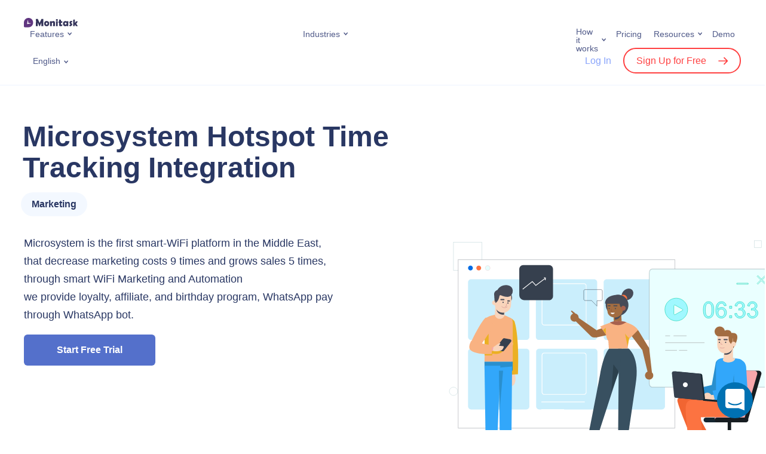

--- FILE ---
content_type: text/html; charset=UTF-8
request_url: https://www.monitask.com/en/integration/microsystem-hotspot-time-tracking
body_size: 46416
content:
<!DOCTYPE html>
<html>
<head>
    <meta charset="UTF-8">
    <meta http-equiv="X-UA-Compatible" content="IE=edge">
    <meta name="viewport" content="width=device-width, initial-scale=1.0">
    <!-- <link rel="preconnect" href="https://fonts.googleapis.com">
    <link rel="preconnect" href="https://fonts.gstatic.com" crossorigin>
	<link rel="preload" href="https://fonts.googleapis.com/css2?family=Roboto:ital,wght@0,100;0,300;0,400;0,500;0,700;0,900;1,100;1,300;1,400;1,500;1,700;1,900&display=swap" as="font" > -->
	<meta name="facebook-domain-verification" content="gxho8qgz0vai2jd54zfp5ulwvgovkt" />
    <!-- Timed scripts -->

    <style>
        *{box-sizing:border-box}:after,:before{box-sizing:border-box}article,aside,blockquote,dialog,figcaption,figure,footer,header,hgroup,iframe,main,nav,p,section,small,video{display:block;margin:0;padding:0}label{display:block;margin:0}h1,h2,h3,h4,h5,h6{margin:0}img,video{max-width:100%}img{height:auto}body,html{padding:0;margin:0}body{font-family:Roboto,sans-serif;font-size:1rem;color:#293763;max-width:100vw;overflow-x:hidden}a{text-decoration:none;color:#5470cb;-webkit-transition:color .15s;-moz-transition:color .15s;transition:color .15s}a:focus,a:hover{outline:0;text-decoration:none;color:#0cc}.container,.container-fluid,.container-skinny,.container-lg,.container-md,.container-sm,.container-xl{width:100%;padding-right:15px;padding-left:15px;margin-right:auto;margin-left:auto}.row{display:flex;flex-wrap:wrap;margin-right:-15px;margin-left:-15px}.no-gutters{margin-right:0;margin-left:0}.no-gutters>.col,.no-gutters>[class*=col-]{padding-right:0;padding-left:0}.col,.col-1,.col-10,.col-11,.col-12,.col-2,.col-3,.col-4,.col-5,.col-6,.col-7,.col-8,.col-9,.col-auto,.col-lg,.col-lg-1,.col-lg-10,.col-lg-11,.col-lg-12,.col-lg-2,.col-lg-3,.col-lg-4,.col-lg-5,.col-lg-6,.col-lg-7,.col-lg-8,.col-lg-9,.col-lg-auto,.col-md,.col-md-1,.col-md-10,.col-md-11,.col-md-12,.col-md-2,.col-md-3,.col-md-4,.col-md-5,.col-md-6,.col-md-7,.col-md-8,.col-md-9,.col-md-auto,.col-sm,.col-sm-1,.col-sm-10,.col-sm-11,.col-sm-12,.col-sm-2,.col-sm-3,.col-sm-4,.col-sm-5,.col-sm-6,.col-sm-7,.col-sm-8,.col-sm-9,.col-sm-auto,.col-xl,.col-xl-1,.col-xl-10,.col-xl-11,.col-xl-12,.col-xl-2,.col-xl-3,.col-xl-4,.col-xl-5,.col-xl-6,.col-xl-7,.col-xl-8,.col-xl-9,.col-xl-auto{position:relative;width:100%;padding-right:15px;padding-left:15px}.col{flex-basis:0;flex-grow:1;max-width:100%}.row-cols-1>*{flex:0 0 100%;max-width:100%}.row-cols-2>*{flex:0 0 50%;max-width:50%}.row-cols-3>*{flex:0 0 33.33333%;max-width:33.33333%}.row-cols-4>*{flex:0 0 25%;max-width:25%}.row-cols-5>*{flex:0 0 20%;max-width:20%}.row-cols-6>*{flex:0 0 16.66667%;max-width:16.66667%}.col-auto{flex:0 0 auto;width:auto;max-width:100%}.col-1{flex:0 0 8.33333%;max-width:8.33333%}.col-2{flex:0 0 16.66667%;max-width:16.66667%}.col-3{flex:0 0 25%;max-width:25%}.col-4{flex:0 0 33.33333%;max-width:33.33333%}.col-5{flex:0 0 41.66667%;max-width:41.66667%}.col-6{flex:0 0 50%;max-width:50%}.col-7{flex:0 0 58.33333%;max-width:58.33333%}.col-8{flex:0 0 66.66667%;max-width:66.66667%}.col-9{flex:0 0 75%;max-width:75%}.col-10{flex:0 0 83.33333%;max-width:83.33333%}.col-11{flex:0 0 91.66667%;max-width:91.66667%}.col-12{flex:0 0 100%;max-width:100%}.d-flex{display:flex!important}.justify-content-center{justify-content:center!important}.justify-content-between{justify-content:space-between!important}.align-items-center{align-items:center!important}.uppercase{text-transform:uppercase}.text-left{text-align:left}.text-center{text-align:center}.text-right{text-align:right}.text-justify{text-align:justify}.fw-bold{font-weight:700}.fz-xs{font-size:14px}.fz-sm{font-size:16px}.fz-lg{font-size:20px}.color-accent{color:#5470cb}.pos-r,.relative{position:relative}.d-flex{display:flex}.align-items-center{align-items:center}.section{background-repeat:no-repeat;background-size:cover;background-position:center center;padding-top:56px;padding-bottom:56px}.section-small{padding-top:30px;padding-bottom:30px}.section-gray{background-color:#f6faff}.section-wave{background-image:url(/wp-content/themes/monitask/assets/img/bg-wave.png);background-size:100%;background-position:center bottom;background-repeat:no-repeat}button,input[type=submit]{cursor:pointer}.button{font-family:Roboto,sans-serif;font-style:normal;font-weight:700;text-decoration:none;font-size:16px;line-height:1;text-align:center;border:none;border-radius:6px;color:#293763;background-color:#ddecff;display:inline-block;padding:18px;min-width:220px;max-width:100%;transition:.3s;-webkit-user-select:none;-moz-user-select:none;-ms-user-select:none;user-select:none}.button:focus,.button:hover{outline:0;text-decoration:none;color:#293763;background-color:#e7f1ff}.button:active{color:#293763;background-color:#ddecff}.section-header{margin-bottom:30px}.section-header-center{max-width:820px;margin-right:auto;margin-left:auto}.section-header-nospace{margin-bottom:0}.section-header-heading{font-family:Roboto,sans-serif;font-weight:900;font-size:26px;line-height:1.3;letter-spacing:.02em;color:#293763}.section-header-center .section-header-heading{text-align:center}.section-header-small .section-header-heading{font-size:20px}.section-header-subheading{font-weight:500;font-size:16px;line-height:1.3;color:#505a89}.section-header-center .section-header-subheading{text-align:center}.section-feature-header{margin-bottom:30px}.logo-img{display:block;width:110px;padding-right:20px}.logo-img img{display:block;margin:0;width:100%}.language-switcher{display:inline-block;vertical-align:middle;position:relative;-webkit-user-select:none;-moz-user-select:none;-ms-user-select:none;user-select:none;transition:.3s}.language-switcher *{will-change:auto}.language-switcher-current{list-style:none;font-weight:400;font-size:14px;line-height:1;color:#505a89;position:relative;display:block;padding:0;margin:0;cursor:pointer;transition:.3s}.language-switcher-current:hover{color:#5470cb}.language-switcher-dropdown{background:#fff;box-shadow:0 4px 15px rgba(204,216,235,.48);border-radius:6px;opacity:0;visibility:hidden;display:block;position:absolute;z-index:100;top:100%;right:-100px;width:160px;padding:15px;margin:0;transform:translateY(10px);transition:.3s}.topmenu{display:flex;padding:0;margin:0;-webkit-user-select:none;-moz-user-select:none;-ms-user-select:none;user-select:none}.topmenu a{font-weight:400;font-size:16px;line-height:1;color:#505a89;position:relative}.topmenu .menu-item{list-style:none;position:relative;display:inline-block;padding:0 10px;margin:0}.topmenu .menu-item.menu-item-has-megamenu{position:static}.topmenu .menu-item>a{font-size:14px;display:inline-block;position:relative}.topmenu .menu-item>a:focus,.topmenu .menu-item>a:hover{color:#5470cb}.topmenu .current-menu-item>a{color:#5470cb}.topmenu .current-menu-item>a::after{background-image:url("data:image/svg+xml,%3Csvg width='7' height='6' viewBox='0 0 7 6' fill='none' xmlns='http://www.w3.org/2000/svg'%3E%3Cpath d='M0.99997 1L3.62501 4L6.25 1' stroke='%235470CB' stroke-width='1.5' stroke-linecap='round'/%3E%3C/svg%3E%0A")}.topmenu .sub-menu{background:#fff;box-shadow:0 4px 15px rgba(204,216,235,.48);border-radius:6px;opacity:0;visibility:hidden;display:block;position:absolute;z-index:100;top:100%;right:-100px;width:240px;padding:15px;margin:0;transform:translateY(10px);transition:.3s}.landing-header{border-bottom:1px solid #ecf4ff;position:relative;z-index:100;z-index:99999;width:100%;background:#fff}.landing-header-row{display:flex;flex-wrap:wrap;justify-content:space-between;align-items:center;padding-top:15px}.landing-header-logo .logo-inner{width:150px}.monitask-blog-logo{float:left;text-decoration:none;border:none}.landing-header-menu{display:none}.landing-header-lang{flex:1;padding-left:15px;padding-right:15px}.landing-header-actions{display:none}.landing-header-mobnav{flex:1;flex-basis:100%;min-width:100%}.mobnav{opacity:0;padding:0;padding-top:15px;height:0;margin:0;overflow:hidden;-webkit-user-select:none;-moz-user-select:none;-ms-user-select:none;user-select:none;transition:80ms}.mobnav.is-expanded{opacity:1;display:block;height:100%;padding-top:35px}.header-user-login{font-weight:500!important;font-size:16px;line-height:1;color:#8aa5fb;font-family:Roboto,sans-serif}.landing-header a{border-bottom:none}.header-user-signup{font-family:Roboto,sans-serif;border:2px solid #ff4041!important;border-radius:999px;font-weight:500!important;font-size:16px;line-height:1;color:#ff4041;padding:11px 20px;margin-left:15px;transition:.3s}.header-user-signup::after{content:"";background:url(/wp-content/themes/monitask/assets/img/icon-signup-red.svg) no-repeat center center;display:inline-block;vertical-align:middle;width:16px;height:16px;margin-top:-2px;margin-left:20px;transition:.3s}.megamenu{opacity:0;visibility:hidden;max-height:0;display:block;overflow:hidden;transition:.3s}.menu-hamburger{font-size:0;display:flex;align-items:center;border:none;background:0 0;padding:0}.menu-hamburger:focus,.menu-hamburger:hover{outline:0}.menu-hamburger *{pointer-events:none}.menu-hamburger-lines{position:relative;display:block;width:28px;height:28px;transition:.15s}.menu-hamburger-lines::after,.menu-hamburger-lines::before{content:"";background:#5470cb;position:absolute;display:block;width:24px;height:2px;margin-top:-1px;transition:.15s}.menu-hamburger-lines::before{top:33%;left:2px}.menu-hamburger-lines::after{top:66%;left:2px}.menu-hamburger.is-active .menu-hamburger-lines::before{top:50%;transform:rotate(45deg)}.menu-hamburger.is-active .menu-hamburger-lines::after{top:50%;transform:rotate(-45deg)}.simple-intro{padding-top:30px;padding-bottom:30px}.simple-intro-content{text-align:center;max-width:680px;margin-right:auto;margin-left:auto}.simple-intro-heading{font-size:26px;font-weight:900}.simple-intro-subheading{font-size:16px;line-height:1.5;margin-top:20px}.page-hero{position:relative}.page-hero-inner{background-repeat:no-repeat;background-position:top center;background-size:auto 75%;position:relative;padding-top:250px;padding-bottom:30px}.page-hero-inner::before{content:"";background:linear-gradient(0deg,#fff,#fff,rgba(255,255,255,0));display:block;position:absolute;z-index:0;top:0;right:0;bottom:0;left:0}.page-hero-content{position:relative;z-index:2}.page-hero-title{font-weight:900;font-size:26px;line-height:1.1;letter-spacing:.02em;color:#293763;max-width:520px}.page-hero-descr{font-weight:400;line-height:1.3;color:#293763;max-width:520px;margin-top:15px}.page-hero-actions{text-align:center;margin-top:20px;position:relative}.page-hero-cta-primary{position:relative;margin-bottom:30px;width:650px}.page-hero-cta-primary .button{width:100%}.page-hero-cta-note{text-align:center;position:absolute;top:100%;left:2px;margin-top:5px;width:100%}.feature-intro{position:relative}.feature-intro-heading{font-weight:900;font-size:36px;line-height:40px;letter-spacing:.02em;color:#313131}.feature-intro-subheading{font-size:20px;line-height:130%;color:#717171;margin-top:12px;margin-bottom:35px;font-weight:400}.feature-intro-1{padding-top:64px;padding-bottom:15vw}.feature-intro-2{padding-top:85px}.feature-intro-img-abs{position:absolute;right:0;bottom:0;width:60vw;z-index:-1}.feature-intro-2{padding-bottom:0!important}.feature{color:#293763;position:relative;height:100%;padding-top:10px}.feature-centered{text-align:center;width:158px;max-width:100%;margin-right:auto;margin-left:auto}.feature-centered .feature-icon{margin-right:auto;margin-left:auto}.feature-icon img{position:relative;z-index:2;display:block;margin:0;width:100%}.integrations-intro{background:url(/wp-content/themes/monitask/assets/img/integrations-intro.png) no-repeat right bottom;background-size:contain;padding-top:30px;padding-bottom:150px}.integrations-intro-heading{font-weight:900;font-size:26px;letter-spacing:.02em;color:#313131;margin-bottom:15px}.integrations-intro-subheading{font-size:20px;line-height:130%;color:#8c98bd;font-weight:400;width:370px;max-width:100%;margin-bottom:20px}.integrations-descr{font-size:20px;color:#313131}.integration-intro{overflow-x:hidden}.integration-intro-row{padding-top:30px}.integration-intro-content{flex:2;padding-bottom:30px}.integration-intro-icon{width:90px;margin-bottom:15px}.integration-intro-icon img{display:block;width:100%}.integration-intro-heading{font-weight:900;font-size:36px;line-height:1.1;color:#293763;margin-left:-2px;margin-bottom:15px}.integration-intro-label{font-size:16px;font-weight:700;line-height:1;background:rgba(231,241,255,.5);border-radius:999px;display:inline-block;padding:12px 18px;margin-left:-5px}.integration-intro-descr{max-width:480px;margin-top:30px}.integration-intro-illustr{align-self:flex-end;flex:1;display:flex;justify-content:flex-end}.integration-intro-image img{display:block;width:480px;max-width:100%}.intro{padding-top:30px;padding-bottom:15px}.intro-heading{font-size:36px;line-height:1.2;font-weight:900;margin-bottom:15px}.intro-subheading{font-size:18px;font-weight:500;line-height:1.3;margin-bottom:25px}.intro-cta{text-align:center;position:relative}.intro-cta .button{width:100%}.intro-cta-trial{position:relative}.intro-cta-nocard{text-align:center;position:absolute;top:100%;left:2px;margin-top:10px;width:100%}.intro-img{margin-top:30px;margin-right:-10px;margin-left:-10px}.intro-img img{display:block;margin:0;width:100%}.features-row-section{position:relative;z-index:100;padding-top:45px}.page-template-template-page-contact-sales *,.page-template-template-page-pricing *{font-weight:300;letter-spacing:.01em}.page-template-template-page-pricing .simple-intro{padding-top:48px;padding-bottom:32px}.page-template-template-page-pricing .simple-intro-content{max-width:700px}.pricing-intro-heading{font-size:64px;font-weight:200;margin-bottom:16px}.period-switch{display:flex;position:relative;width:364px;height:80px;background:#f6faff;border-radius:1000px}.period-switch *{transition:.2s}.period-switch-monthly{order:0;flex-direction:column;padding-left:12px}.period-switch-annual{order:2;flex-direction:column;padding-right:12px}.period-switch-checkbox{-webkit-appearance:none;-moz-appearance:none;appearance:none;position:absolute;order:1;width:100%;height:100%;cursor:pointer;z-index:99}.period-switch-checkbox:active,.period-switch-checkbox:focus{outline:0}.period-switch-toggle{transition:transform 1s}.period-switch-checkbox+.period-switch-toggle{position:absolute;border-radius:1000px;width:170px;top:12px;bottom:12px;left:12px;background:#5470cb;box-shadow:0 2px 5px rgb(0 0 0 / 20%);transition:.2s}.period-switch-checkbox:checked+.period-switch-toggle{transform:translateX(170px)}.period-switch-checkbox~span{width:50%;display:flex;justify-content:center;align-items:center}.period-switch>span{font-weight:500;font-size:18px;line-height:24px;text-align:center;letter-spacing:.01em;color:#293763;z-index:9}.period-switch .pricing-save{font-weight:400;font-size:12px;line-height:13px;text-align:center;letter-spacing:.01em;color:#ff4041}.period-switch-checkbox~span.period-switch-monthly{color:#fff}.period-switch-checkbox:checked~span.period-switch-monthly{color:#293763}.period-switch-checkbox~span.period-switch-annual{color:#293763}.period-switch-checkbox:checked~span.period-switch-annual,.period-switch-checkbox:checked~span.period-switch-annual *{color:#fff}.plans-container{margin:0 auto;padding:36px 15px 60px}.plan-columns{display:flex;justify-content:center;align-items:center}.plan-column-highlighted:before{content:"";display:block;width:138px;height:40px;position:absolute;top:24px;right:-7px;transform:rotate(30deg);background:#eb2832;z-index:-1}.plan-column-flash{color:#fff;padding:7px 0;text-align:center;background:url(/wp-content/themes/monitask/assets/img/most-popular-label.png) no-repeat;background-size:contain;top:-10px;right:-27px;font-weight:500}.plan-column-flash{transform:rotate(30deg);width:138px;height:40px;position:absolute}.plan-columns>div{flex:1;min-width:288px}.plan-column>div.plan-column-content,.plans-sidebar{padding:48px 32px;background:#f6faff}.plan-column-highlighted>div.plan-column-content{border:2px solid #5470cb;box-shadow:0 96px 88px rgba(25,30,46,.04),0 30px 26px rgba(25,30,46,.025),0 12px 10px rgba(25,30,46,.02),0 4px 3.5px rgba(25,30,46,.02);background:#fff;border-radius:16px;padding:64px 32px}.plan-column-mobile-header,.plan-column-name{font-size:32px;line-height:38px}.plans-input-usersnum-container{display:flex;justify-content:space-between;align-items:center;margin:8px 0 32px}#plans-input-usersnum{flex-basis:60%;border-color:#ecf4ff;color:#293763;font-weight:500;font-size:14px;padding:14px 16px}.plan-column-highlighted{position:relative;z-index:9}#plans-input-usersnum::-webkit-inner-spin-button,#plans-input-usersnum::-webkit-outer-spin-button{-webkit-appearance:none;margin:0}#plans-input-usersnum{-moz-appearance:textfield}.plans-input-usersnum-control{background:#fff;border:1px solid #ecf4ff;width:33px;height:33px;line-height:31px;text-align:center;border-radius:50%;font-weight:400;font-size:31px;-webkit-touch-callout:none;-webkit-user-select:none;-khtml-user-select:none;-moz-user-select:none;-ms-user-select:none}.plans-input-usersnum-control:hover{cursor:pointer}.plans-input-usersnum-control.control-disabled:hover{cursor:default}.plans-input-usersnum-control.control-disabled{background:#e6ecf5;color:#b6b9bd}.plan-column:first-of-type>div.plan-column-content,.plan-column:nth-of-type(2)>div.plan-column-content{border-radius:16px 0 0 16px;box-shadow: inset -1px 0 0 #e5edf7;}.plan-column-description{font-size:18px;line-height:24px;margin-bottom:8px;height: 96px;}.plan-column:last-of-type>div.plan-column-content{border-radius:0 16px 16px 0}.plan-column-price{font-size:32px;line-height:38.4px;margin-bottom:16px;height: 120px;display: flex;align-items: stretch;flex-direction: column;justify-content: center;}.plan-column-price-num{font-size:48px;line-height:57.6px}.plans-trial-title{margin:12px 0 8px}.plans-trial-description{line-height:24px}.plan-column-body{margin-top:32px}.plan-column-body li{margin-top:12px;position:relative}.plan-column-body ul{margin-top:32px}.plan-column-body ol,.plan-column-body ul{padding-left:20px}.plan-column-body ol li{list-style-type:none;position:relative}.plan-column-body ol li::before{position:absolute;left:-20px;top:4px}.plan-column-body ul>li::marker{font-size:.7em;color:#293763}.plan-column-body ol li::before{content:'';display:inline-block;width:16px;height:16px;background-image:url(/wp-content/themes/monitask/assets/img/CheckCircle.png);background-repeat:no-repeat;background-size:contain}.plan-column-body b,.plan-column-body strong{font-weight:500}.button-border-primary{background-color:transparent;border:2px solid #5470cb;border-radius:6px;color:#5470cb}.pricing-cta-button{font-weight:500;border:2px solid #5470cb}.intro-custom-page .intro-heading{color:#313131}.intro-custom-page .intro-subheading{color:#717171;font-size:20px;font-weight:400;margin-bottom:20px}.intro-heading-mb-42{margin-bottom:42px}.getmoni-intro{padding-top:45px;padding-bottom:10px;position:relative}.getmoni-intro-heading{font-weight:900;font-size:26px;text-align:center;color:#313131}.getmoni-intro-subheading{font-size:18px;text-align:center;color:#717171;margin-top:15px;max-width:720px;margin-right:auto;margin-left:auto}.getmoni-intro-bg{position:absolute;width:100%;height:100%;left:0;top:0;-webkit-clip-path:polygon(94% 0,100% 0,100% 100%,40% 100%);clip-path:polygon(94% 0,100% 0,100% 100%,40% 100%);z-index:-111}.getmoni-intro-content{background-repeat:no-repeat;background-position:right bottom;background-size:280px auto;margin-top:30px;padding-bottom:320px;display:flex;align-items:center}.getmoni-intro-downloads{text-align:center}.getmoni-intro-win7warning{font-style:normal;font-weight:400;font-size:14px;line-height:1.4;color:#505a89;background:#f6faff;border-radius:6px;display:none;max-width:360px;padding:15px;margin-bottom:10px}.getmoni-intro-win7warning.is-shown{display:block}.getmoni-intro-link{margin-bottom:15px}.getmoni-intro-link-descr{font-style:normal;font-weight:400;font-size:14px;line-height:1.4;letter-spacing:.02em;text-align:center;color:#505a89;max-width:360px;margin:auto;margin-top:10px}.getmoni-intro-link-descr a{text-decoration:underline}.getmoni-intro-link-descr small{font-style:normal;font-weight:400;font-size:12px;color:#8c98bd;display:block;margin:0}.getmoni-intro-text{text-align:center;max-width:640px}.getmoni-intro-text-between .getmoni-intro-text{max-width:500px}.getmoni-intro-text-below .getmoni-intro-text{margin-top:30px}.getmoni-intro-text-heading{color:#313131;font-size:24px;line-height:1.2;margin-bottom:30px}.getmoni-intro-text-body{line-height:1.5}.getmoni-intro-text-body p{margin-bottom:1em;color:#313131}.intro-discount{font-weight:500;font-size:18px;line-height:130%;color:#5470cb}.page-404-wrap{background-color:#f6faff}.page-404-content{padding-top:60px;padding-bottom:60px}.page-404-code{font-size:96px;font-weight:700;text-align:center}.page-404-text{text-align:center;margin-top:30px}.archive-integrations-intro{box-shadow:0 10px 20px rgb(0 0 0 / 4%)}.archive-integrations-intro-description{font-size:20px;line-height:130%;color:#8c98bd;font-weight:400}.integration-intro-search-container{padding-top:30px}.integration-intro-search-container .search_integration{padding:15px;box-shadow:0 2px 10px 0 rgb(43 59 76 / 20%);border-radius:4px;border:1px solid #293763;font-size:16px;color:#293763;width:100%;padding-left:50px}.integration-intro-search-container .search_integration::placeholder{color:#999}.integration-intro-search-container .search-input-container{width:450px;margin:0 auto;position:relative}.integration-intro-search-container .icon-container{display:-webkit-box;display:-ms-flexbox;display:flex;-webkit-box-align:center;-ms-flex-align:center;align-items:center;-webkit-box-pack:center;-ms-flex-pack:center;justify-content:center;position:absolute;top:50%;left:16px;-webkit-transform:translateY(-50%);-ms-transform:translateY(-50%);transform:translateY(-50%)}.archive-integrations-content{width:calc(100% + 16px);margin:-8px;display:-webkit-box;display:-ms-flexbox;display:flex;flex-wrap:wrap}.archive-integrations-content-item{display:block;width:50%;padding:8px;border-radius:5px}.already-implemented-header{text-align:center;margin-bottom:30px}.already-implemented-item{width:100%;padding:0;background:#fff;height:100%}.already-implemented-item .archive-integrations-item-icon{min-width:50px;width: 100%;}.already-implemented-item img{max-width:50px;height:auto}.page-hero-cta-secondary-content{display:flex}.page-hero-cta-secondary-content .email-register{flex-basis:45%;margin-right:10px;padding:14px 20px}.occupation-intro{padding:64px 0 70px;min-height:400px}.occupation-intro .container{position:relative}.occupation-intro-img{position:absolute;top:-64px;right:-30px}.occupation-intro-heading{font-weight:900;font-size:36px;line-height:40px;letter-spacing:.02em;color:#313131;margin-bottom:12px}.occupation-intro-subheading{font-weight:400;font-size:20px;line-height:130%;color:#717171}.occupation-intro-cta{margin-top:38px}.occupation-intro-cta-container{display:flex}.occupation-intro-cta input{flex-basis:55%;margin-right:-10px;border:2px solid #5470cb;box-shadow:0 4px 10px rgb(106,182,252,.19)}.occupation-intro-rate{margin-top:64px}.occupation-intro-rate-label{display:inline-block;padding:12px 22px;background:#c0d95c;border-radius:100px}.occupation-intro-rate-label span{color:#5470cb;font-weight:500;line-height:130%}.sticky-header .landing-header{position:fixed;top:0}.intro-review{padding:0 180px;margin-bottom:20px}.intro-review .review-item{text-align:center;cursor:pointer}.intro-review .review-item img{max-width:90px}.intro-company-logos{padding:0 100px;border-bottom:1px solid #ececec;padding-bottom:20px;margin-top:40px}.intro-company-logos-list{justify-content:space-between}.intro-company-logos .intro-logo-item img{max-height:37px}.intro-company-logos p{text-align:center;margin-bottom:30px;font-size:16px}.home .intro{padding-top:40px}.pricing-top-contact-second-button{display: flex;column-gap: 6px;align-items: center;justify-content: center;}.pricing-top-contact-second-button img{filter: invert(53%) sepia(74%) saturate(3980%) hue-rotate(209deg) brightness(86%) contrast(83%);-webkit-filter: invert(53%) sepia(74%) saturate(3980%) hue-rotate(209deg) brightness(86%) contrast(83%);} @media (max-width:575){.archive-integrations-content-item{width:100%}.integration-intro-search-container .search-input-container{width:auto}.occupation-intro-cta-container{flex-direction:column}.occupation-intro-cta input{flex-basis:unset;height:54px}.occupation-intro-cta-container .button-register{margin-top:-8px}}@media (max-width:767px){.container{padding-right:30px;padding-left:30px}.feature-intro-img-abs{width:100vw}.feature-intro{padding-bottom:30vw}.addon_features .period-switch{display:none}.getmoni-intro-text{margin-top:45px;width:100%}.page-hero-cta-primary{width:auto;max-width:300px}.page-hero-cta-secondary-content{flex-direction:column}.page-hero-cta-primary .button,.page-hero-cta-secondary-content .button{margin-top:10px}.intro-company-logos{row-gap:30px;padding:0 0 20px}.intro-company-logos .intro-logo-item{flex-basis:50%;text-align:center;margin-bottom:20px}.intro-review{padding:0}.intro-review .review-item{margin-bottom:20px}.plan-column-highlighted .plan-column-flash,.plan-column-highlighted::before{display:none}.pricing-contact-cta{flex-direction:column}.pricing-intro-heading{font-size:32px;margin-bottom:8px}.period-switch-section{position:fixed;bottom:0;left:0;right:0;background:#fff;padding-bottom:40px;padding-top:24px;z-index:9999;box-shadow:0 32px 48px rgb(24 33 61 / 80%);border-radius:24px 24px 0 0}}@media (max-width:1024px){.occupation-intro-img{z-index:-9999;right:0}}@media (min-width:576px){.container,.container-sm{max-width:640px}.col-sm{flex-basis:0;flex-grow:1;max-width:100%}.col-sm-auto{flex:0 0 auto;width:auto;max-width:100%}.col-sm-1{flex:0 0 8.33333%;max-width:8.33333%}.col-sm-2{flex:0 0 16.66667%;max-width:16.66667%}.col-sm-3{flex:0 0 25%;max-width:25%}.col-sm-4{flex:0 0 33.33333%;max-width:33.33333%}.col-sm-5{flex:0 0 41.66667%;max-width:41.66667%}.col-sm-6{flex:0 0 50%;max-width:50%}.col-sm-7{flex:0 0 58.33333%;max-width:58.33333%}.col-sm-8{flex:0 0 66.66667%;max-width:66.66667%}.col-sm-9{flex:0 0 75%;max-width:75%}.col-sm-10{flex:0 0 83.33333%;max-width:83.33333%}.col-sm-11{flex:0 0 91.66667%;max-width:91.66667%}.col-sm-12{flex:0 0 100%;max-width:100%}.section{padding-top:45px;padding-bottom:45px}.section-header-small .section-header-heading{font-size:26px}.section-header-subheading{font-size:20px}.logo-img{width:130px}.simple-intro{padding-top:60px;padding-bottom:60px}.simple-intro-heading{font-size:36px}.page-hero-title{font-size:36px}.integrations-intro{background-size:75% auto}.integrations-intro-heading{font-size:36px}.integrations-descr{font-size:26px}}@media (min-width:768px){.container,.container-md,.container-sm{max-width:720px}.col-md{flex-basis:0;flex-grow:1;max-width:100%}.col-md-1{flex:0 0 8.33333%;max-width:8.33333%}.col-md-2{flex:0 0 16.66667%;max-width:16.66667%}.col-md-3{flex:0 0 25%;max-width:25%}.col-md-4{flex:0 0 33.33333%;max-width:33.33333%}.col-md-5{flex:0 0 41.66667%;max-width:41.66667%}.col-md-6{flex:0 0 50%;max-width:50%}.col-md-7{flex:0 0 58.33333%;max-width:58.33333%}.col-md-8{flex:0 0 66.66667%;max-width:66.66667%}.col-md-9{flex:0 0 75%;max-width:75%}.col-md-10{flex:0 0 83.33333%;max-width:83.33333%}.col-md-11{flex:0 0 91.66667%;max-width:91.66667%}.col-md-12{flex:0 0 100%;max-width:100%}.text-md-left{text-align:left}.megamenu-items{display:flex;flex-wrap:wrap}.megamenu-item{flex-basis:50%;max-width:50%}.megamenu-item-full{flex-basis:100%;max-width:100%;width:100%;margin-bottom:45px}.megamenu-item-full .megamenu-item-inner{max-width:initial}.megamenu-item-full .megamenu-item-content{display:flex;align-items:center}.megamenu-item-full .megamenu-item-title{font-size:24px;padding-right:30px;width:calc(50% - 39px)}.megamenu-item-full .megamenu-item-text{font-size:18px;margin-top:0;max-width:590px}.page-hero-inner{background-size:auto 100%;background-position:center right;padding-top:45px;padding-bottom:75px}.page-hero-inner::before{background:linear-gradient(90deg,#fff,#fff,rgba(255,255,255,0))}.page-hero-descr{font-size:26px;margin-top:30px}.page-hero-actions{text-align:left;display:flex;align-items:center}.page-hero-cta-primary{margin-bottom:0}.page-hero-cta-primary .button{width:initial}.page-hero-cta-note{text-align:left}.intro-cta{text-align:left;display:flex;align-items:center}.intro-cta .button{width:initial}.intro-cta-trial{margin-bottom:0}.intro-cta-nocard{text-align:left}.intro-img{margin-top:60px}.getmoni-intro{padding-bottom:30px}.getmoni-intro-content{background-size:50% auto;padding-bottom:0;margin-top:60px}.getmoni-intro-downloads{text-align:left}.getmoni-intro-link-descr{text-align:left;margin:0}.getmoni-intro-text{text-align:left}.getmoni-intro{padding-top:60px}.getmoni-intro-heading{font-size:36px}.getmoni-intro-subheading{font-size:20px}.getmoni-intro-link{margin-bottom:30px}.getmoni-intro-link-descr{margin-top:15px}.page-404-content{padding-top:90px;padding-bottom:90px}.page-404-text{margin-top:60px}}@media (min-width:992px){.container,.container-lg,.container-md,.container-sm{max-width:960px}.col-lg{flex-basis:0;flex-grow:1;max-width:100%}.col-lg-1{flex:0 0 8.33333%;max-width:8.33333%}.col-lg-2{flex:0 0 16.66667%;max-width:16.66667%}.col-lg-3{flex:0 0 25%;max-width:25%}.col-lg-4{flex:0 0 33.33333%;max-width:33.33333%}.col-lg-5{flex:0 0 41.66667%;max-width:41.66667%}.col-lg-6{flex:0 0 50%;max-width:50%}.col-lg-7{flex:0 0 58.33333%;max-width:58.33333%}.col-lg-8{flex:0 0 66.66667%;max-width:66.66667%}.col-lg-9{flex:0 0 75%;max-width:75%}.col-lg-10{flex:0 0 83.33333%;max-width:83.33333%}.col-lg-11{flex:0 0 91.66667%;max-width:91.66667%}.col-lg-12{flex:0 0 100%;max-width:100%}.section{padding-top:60px;padding-bottom:60px}.section-header{margin-bottom:60px}.section-header-nospace{margin-bottom:0}.section-header-heading{font-size:36px}.section-small{padding-top:65px;padding-bottom:65px}.simple-intro-heading{font-size:48px}.page-hero-inner{padding-top:75px}.page-hero-title{font-size:3.31rem;max-width:800px}.page-hero-descr{max-width:640px}.page-hero-actions{margin-top:40px}.integrations-intro{background-size:65% auto}.integration-intro-row{display:flex;padding-top:60px}.integration-intro-content{padding-bottom:150px}.integration-intro-heading{font-size:48px}.integration-intro-image{margin-right:-60px;margin-left:-150px}.integration-intro-image img{width:560px}.intro-img{margin-top:0;margin-left:-30px}.plans-container{max-width:968px}.plans-sidebar{box-shadow:inset -1px 0 0 #e5edf7;border-radius:16px 0 0 16px}.getmoni-intro{padding-top:100px}.getmoni-intro-subheading{margin-top:30px}.getmoni-intro-content{background-position:right center;background-size:contain;min-height:450px}}@media (min-width:1200px){body{font-size:18px}.container,.container-lg,.container-md,.container-sm,.container-xl{max-width:1230px}.section{padding-top:90px;padding-bottom:90px}.col-xl{flex-basis:0;flex-grow:1;max-width:100%}.col-xl-1{flex:0 0 8.33333%;max-width:8.33333%}.col-xl-2{flex:0 0 16.66667%;max-width:16.66667%}.col-xl-3{flex:0 0 25%;max-width:25%}.col-xl-4{flex:0 0 33.33333%;max-width:33.33333%}.col-xl-5{flex:0 0 41.66667%;max-width:41.66667%}.col-xl-6{flex:0 0 50%;max-width:50%}.col-xl-7{flex:0 0 58.33333%;max-width:58.33333%}.col-xl-8{flex:0 0 66.66667%;max-width:66.66667%}.col-xl-9{flex:0 0 75%;max-width:75%}.col-xl-10{flex:0 0 83.33333%;max-width:83.33333%}.col-xl-11{flex:0 0 91.66667%;max-width:91.66667%}.col-xl-12{flex:0 0 100%;max-width:100%}.landing-header-menu{display:block}.landing-header-lang{flex:initial}.landing-header-actions{display:block}.landing-header-hamburger{display:none}.landing-header-mobnav{display:none}.landing-header-row{padding-top:30px;padding-bottom:30px}.feature-intro-1{padding-bottom:18vw}.integrations-intro{padding-top:70px;padding-bottom:90px}.integrations-intro-heading{margin-bottom:60px}.integrations-intro-subheading{margin-bottom:60px}.integration-intro-descr{max-width:560px}.integration-intro-image{margin-left:-90px}.intro{padding-top:85px;padding-bottom:45px}.intro-heading{font-size:53px}.intro-subheading{font-size:26px;margin-bottom:40px}.intro{padding-top:85px;padding-bottom:45px}.intro-heading{font-size:53px}.intro-subheading{font-size:26px;margin-bottom:40px}.intro-cta{display:flex;align-items:center}.intro-cta-trial{margin-bottom:0}.intro-img{margin-top:60px}.plans-container{max-width:1230px}.demo-about-content{padding:75px 50px 0}.getmoni-intro-content{min-height:650px;padding-top:30px;padding-bottom:30px}}@media (min-width:1440px){.integrations-intro{background-size:930px auto}.getmoni-intro-text{width:60%}}z
    </style>

    <script type="wphb-delay-type">
        function decorate_links( attrs, searchDomain = 'calendly.com' ) {
            const page_links = document.querySelectorAll('a');

            if ( page_links ) {
                page_links.forEach(function(a) {
                    if ( a.href.indexOf(searchDomain) !== -1 ) {
                        a.href = a.href + ( a.href.indexOf('?') !== -1 ? '&' : '?' ) + 'utm_content=' + attrs;
                    }
                });
            }
        }
        window.onRoistatAllModulesLoaded = function () {
            window.roistat.registerOnVisitProcessedCallback(function() {
                decorate_links( window.roistat.getVisit() );
            });
        };
    </script>

    <!-- Google Tag Manager -->

    <script type="wphb-delay-type">
        (function(w,d,s,l,i){w[l]=w[l]||[];w[l].push({'gtm.start':

        new Date().getTime(),event:'gtm.js'});var f=d.getElementsByTagName(s)[0],

        j=d.createElement(s),dl=l!='dataLayer'?'&l='+l:'';j.async=true;j.src=

        'https://www.googletagmanager.com/gtm.js?id='+i+dl;f.parentNode.insertBefore(j,f);

        })(window,document,'script','dataLayer','GTM-WZCNGQ3');
    </script>

    <!-- End Google Tag Manager -->

    <!-- Meta Pixel Code -->
    <script type="wphb-delay-type">
        !function(f,b,e,v,n,t,s)
        {if(f.fbq)return;n=f.fbq=function(){n.callMethod?
        n.callMethod.apply(n,arguments):n.queue.push(arguments)};
        if(!f._fbq)f._fbq=n;n.push=n;n.loaded=!0;n.version='2.0';
        n.queue=[];t=b.createElement(e);t.async=!0;
        t.src=v;s=b.getElementsByTagName(e)[0];
        s.parentNode.insertBefore(t,s)}(window, document, 'script', 'https://connect.facebook.net/en_US/fbevents.js');
        fbq('init', '1389873205046795');
        fbq('track', 'PageView');
    </script>
    <!-- End Meta Pixel Code -->

    <!-- RB2B Code -->

    <script type="wphb-delay-type">!function(key) {if (window.reb2b) return;window.reb2b = {loaded: true};var s = document.createElement("script");s.async = true;s.src = "https://ddwl4m2hdecbv.cloudfront.net/b/" + key + "/" + key + ".js.gz";document.getElementsByTagName("script")[0].parentNode.insertBefore(s, document.getElementsByTagName("script")[0]);}("1N5W0HMQEEO5");</script>

    <!-- End RB2B Code -->


	<meta name='robots' content='index, follow, max-image-preview:large, max-snippet:-1, max-video-preview:-1' />
	<style>img:is([sizes="auto" i], [sizes^="auto," i]) { contain-intrinsic-size: 3000px 1500px }</style>
	
            <script type="wphb-delay-type" data-no-defer="1" data-ezscrex="false" data-cfasync="false" data-pagespeed-no-defer data-cookieconsent="ignore">
                var ctPublicFunctions = {"_ajax_nonce":"8070050ece","_rest_nonce":"4d8440c944","_ajax_url":"\/wp-admin\/admin-ajax.php","_rest_url":"https:\/\/www.monitask.com\/wp-json\/","data__cookies_type":"none","data__ajax_type":"rest","data__bot_detector_enabled":"1","data__frontend_data_log_enabled":1,"cookiePrefix":"","wprocket_detected":false,"host_url":"www.monitask.com","text__ee_click_to_select":"Click to select the whole data","text__ee_original_email":"The complete one is","text__ee_got_it":"Got it","text__ee_blocked":"Blocked","text__ee_cannot_connect":"Cannot connect","text__ee_cannot_decode":"Can not decode email. Unknown reason","text__ee_email_decoder":"CleanTalk email decoder","text__ee_wait_for_decoding":"The magic is on the way!","text__ee_decoding_process":"Please wait a few seconds while we decode the contact data."}
            </script>
        
            <script type="wphb-delay-type" data-no-defer="1" data-ezscrex="false" data-cfasync="false" data-pagespeed-no-defer data-cookieconsent="ignore">
                var ctPublic = {"_ajax_nonce":"8070050ece","settings__forms__check_internal":"0","settings__forms__check_external":"0","settings__forms__force_protection":"0","settings__forms__search_test":"1","settings__data__bot_detector_enabled":"1","settings__sfw__anti_crawler":0,"blog_home":"https:\/\/www.monitask.com\/","pixel__setting":"3","pixel__enabled":true,"pixel__url":null,"data__email_check_before_post":"1","data__email_check_exist_post":"1","data__cookies_type":"none","data__key_is_ok":true,"data__visible_fields_required":true,"wl_brandname":"Anti-Spam by CleanTalk","wl_brandname_short":"CleanTalk","ct_checkjs_key":"7146066f50271af5e1f59f877c5bf9998125b40f61b1971569af8c517f09f7f1","emailEncoderPassKey":"db16372ea7ccabcf071b6a7b4410eef0","bot_detector_forms_excluded":"W10=","advancedCacheExists":true,"varnishCacheExists":false,"wc_ajax_add_to_cart":false}
            </script>
        
	<!-- This site is optimized with the Yoast SEO plugin v25.7 - https://yoast.com/wordpress/plugins/seo/ -->
	<title>Microsystem Hotspot Time Tracking Integration | Monitask</title><style id="wphb-used-css-integration">*{box-sizing:border-box}:after,:before{box-sizing:border-box}article,aside,blockquote,dialog,figcaption,figure,footer,header,hgroup,iframe,main,nav,p,section,small,video{display:block;margin:0;padding:0}label{display:block;margin:0}h1,h2,h3,h4,h5,h6{margin:0}img,video{max-width:100%}img{height:auto}body,html{padding:0;margin:0}body{font-family:Roboto,sans-serif;font-size:1rem;color:#293763;max-width:100vw;overflow-x:hidden}a{text-decoration:none;color:#5470cb;-webkit-transition:color .15s;-moz-transition:color .15s;transition:color .15s}a:focus,a:hover{outline:0;text-decoration:none;color:#0cc}.container,.container-fluid,.container-lg,.container-md,.container-skinny,.container-sm,.container-xl{width:100%;padding-right:15px;padding-left:15px;margin-right:auto;margin-left:auto}.row{display:flex;flex-wrap:wrap;margin-right:-15px;margin-left:-15px}.no-gutters{margin-right:0;margin-left:0}.no-gutters>.col,.no-gutters>[class*=col-]{padding-right:0;padding-left:0}.col,.col-1,.col-10,.col-11,.col-12,.col-2,.col-3,.col-4,.col-5,.col-6,.col-7,.col-8,.col-9,.col-auto,.col-lg,.col-lg-1,.col-lg-10,.col-lg-11,.col-lg-12,.col-lg-2,.col-lg-3,.col-lg-4,.col-lg-5,.col-lg-6,.col-lg-7,.col-lg-8,.col-lg-9,.col-lg-auto,.col-md,.col-md-1,.col-md-10,.col-md-11,.col-md-12,.col-md-2,.col-md-3,.col-md-4,.col-md-5,.col-md-6,.col-md-7,.col-md-8,.col-md-9,.col-md-auto,.col-sm,.col-sm-1,.col-sm-10,.col-sm-11,.col-sm-12,.col-sm-2,.col-sm-3,.col-sm-4,.col-sm-5,.col-sm-6,.col-sm-7,.col-sm-8,.col-sm-9,.col-sm-auto,.col-xl,.col-xl-1,.col-xl-10,.col-xl-11,.col-xl-12,.col-xl-2,.col-xl-3,.col-xl-4,.col-xl-5,.col-xl-6,.col-xl-7,.col-xl-8,.col-xl-9,.col-xl-auto{position:relative;width:100%;padding-right:15px;padding-left:15px}.col{flex-basis:0;flex-grow:1;max-width:100%}.row-cols-1>*{flex:0 0 100%;max-width:100%}.row-cols-2>*{flex:0 0 50%;max-width:50%}.row-cols-3>*{flex:0 0 33.33333%;max-width:33.33333%}.row-cols-4>*{flex:0 0 25%;max-width:25%}.row-cols-5>*{flex:0 0 20%;max-width:20%}.row-cols-6>*{flex:0 0 16.66667%;max-width:16.66667%}.col-auto{flex:0 0 auto;width:auto;max-width:100%}.col-1{flex:0 0 8.33333%;max-width:8.33333%}.col-2{flex:0 0 16.66667%;max-width:16.66667%}.col-3{flex:0 0 25%;max-width:25%}.col-4{flex:0 0 33.33333%;max-width:33.33333%}.col-5{flex:0 0 41.66667%;max-width:41.66667%}.col-6{flex:0 0 50%;max-width:50%}.col-7{flex:0 0 58.33333%;max-width:58.33333%}.col-8{flex:0 0 66.66667%;max-width:66.66667%}.col-9{flex:0 0 75%;max-width:75%}.col-10{flex:0 0 83.33333%;max-width:83.33333%}.col-11{flex:0 0 91.66667%;max-width:91.66667%}.col-12{flex:0 0 100%;max-width:100%}.d-flex{display:flex!important}.justify-content-center{justify-content:center!important}.justify-content-between{justify-content:space-between!important}.align-items-center{align-items:center!important}.uppercase{text-transform:uppercase}.text-left{text-align:left}.text-center{text-align:center}.text-right{text-align:right}.text-justify{text-align:justify}.fw-bold{font-weight:700}.fz-xs{font-size:14px}.fz-sm{font-size:16px}.fz-lg{font-size:20px}.color-accent{color:#5470cb}.pos-r,.relative{position:relative}.d-flex{display:flex}.align-items-center{align-items:center}.section{background-repeat:no-repeat;background-size:cover;background-position:center center;padding-top:56px;padding-bottom:56px}.section-small{padding-top:30px;padding-bottom:30px}.section-gray{background-color:#f6faff}.section-wave{background-image:url(/wp-content/themes/monitask/assets/img/bg-wave.png);background-size:100%;background-position:center bottom;background-repeat:no-repeat}button,input[type=submit]{cursor:pointer}.button{font-family:Roboto,sans-serif;font-style:normal;font-weight:700;text-decoration:none;font-size:16px;line-height:1;text-align:center;border:none;border-radius:6px;color:#293763;background-color:#ddecff;display:inline-block;padding:18px;min-width:220px;max-width:100%;transition:.3s;-webkit-user-select:none;-moz-user-select:none;-ms-user-select:none;user-select:none}.button:focus,.button:hover{outline:0;text-decoration:none;color:#293763;background-color:#e7f1ff}.button:active{color:#293763;background-color:#ddecff}.section-header{margin-bottom:30px}.section-header-center{max-width:820px;margin-right:auto;margin-left:auto}.section-header-nospace{margin-bottom:0}.section-header-heading{font-family:Roboto,sans-serif;font-weight:900;font-size:26px;line-height:1.3;letter-spacing:.02em;color:#293763}.section-header-center .section-header-heading{text-align:center}.section-header-small .section-header-heading{font-size:20px}.section-header-subheading{font-weight:500;font-size:16px;line-height:1.3;color:#505a89}.section-header-center .section-header-subheading{text-align:center}.section-feature-header{margin-bottom:30px}.logo-img{display:block;width:110px;padding-right:20px}.logo-img img{display:block;margin:0;width:100%}.language-switcher{display:inline-block;vertical-align:middle;position:relative;-webkit-user-select:none;-moz-user-select:none;-ms-user-select:none;user-select:none;transition:.3s}.language-switcher *{will-change:auto}.language-switcher-current{list-style:none;font-weight:400;font-size:14px;line-height:1;color:#505a89;position:relative;display:block;padding:0;margin:0;cursor:pointer;transition:.3s}.language-switcher-current:hover{color:#5470cb}.language-switcher-dropdown{background:#fff;box-shadow:0 4px 15px rgba(204,216,235,.48);border-radius:6px;opacity:0;visibility:hidden;display:block;position:absolute;z-index:100;top:100%;right:-100px;width:160px;padding:15px;margin:0;transform:translateY(10px);transition:.3s}.topmenu{display:flex;padding:0;margin:0;-webkit-user-select:none;-moz-user-select:none;-ms-user-select:none;user-select:none}.topmenu a{font-weight:400;font-size:16px;line-height:1;color:#505a89;position:relative}.topmenu .menu-item{list-style:none;position:relative;display:inline-block;padding:0 10px;margin:0}.topmenu .menu-item.menu-item-has-megamenu{position:static}.topmenu .menu-item>a{font-size:14px;display:inline-block;position:relative}.topmenu .menu-item>a:focus,.topmenu .menu-item>a:hover{color:#5470cb}.topmenu .current-menu-item>a{color:#5470cb}.topmenu .current-menu-item>a::after{background-image:url("data:image/svg+xml,%3Csvg width='7' height='6' viewBox='0 0 7 6' fill='none' xmlns='http://www.w3.org/2000/svg'%3E%3Cpath d='M0.99997 1L3.62501 4L6.25 1' stroke='%235470CB' stroke-width='1.5' stroke-linecap='round'/%3E%3C/svg%3E%0A")}.topmenu .sub-menu{background:#fff;box-shadow:0 4px 15px rgba(204,216,235,.48);border-radius:6px;opacity:0;visibility:hidden;display:block;position:absolute;z-index:100;top:100%;right:-100px;width:240px;padding:15px;margin:0;transform:translateY(10px);transition:.3s}.landing-header{border-bottom:1px solid #ecf4ff;position:relative;z-index:100;z-index:99999;width:100%;background:#fff}.landing-header-row{display:flex;flex-wrap:wrap;justify-content:space-between;align-items:center;padding-top:15px}.landing-header-logo .logo-inner{width:150px}.monitask-blog-logo{float:left;text-decoration:none;border:none}.landing-header-menu{display:none}.landing-header-lang{flex:1;padding-left:15px;padding-right:15px}.landing-header-actions{display:none}.landing-header-mobnav{flex:1;flex-basis:100%;min-width:100%}.mobnav{opacity:0;padding:0;padding-top:15px;height:0;margin:0;overflow:hidden;-webkit-user-select:none;-moz-user-select:none;-ms-user-select:none;user-select:none;transition:80ms}.mobnav.is-expanded{opacity:1;display:block;height:100%;padding-top:35px}.header-user-login{font-weight:500!important;font-size:16px;line-height:1;color:#8aa5fb;font-family:Roboto,sans-serif}.landing-header a{border-bottom:none}.header-user-signup{font-family:Roboto,sans-serif;border:2px solid #ff4041!important;border-radius:999px;font-weight:500!important;font-size:16px;line-height:1;color:#ff4041;padding:11px 20px;margin-left:15px;transition:.3s}.header-user-signup::after{content:"";background:url(/wp-content/themes/monitask/assets/img/icon-signup-red.svg) no-repeat center center;display:inline-block;vertical-align:middle;width:16px;height:16px;margin-top:-2px;margin-left:20px;transition:.3s}.megamenu{opacity:0;visibility:hidden;max-height:0;display:block;overflow:hidden;transition:.3s}.menu-hamburger{font-size:0;display:flex;align-items:center;border:none;background:0 0;padding:0}.menu-hamburger:focus,.menu-hamburger:hover{outline:0}.menu-hamburger *{pointer-events:none}.menu-hamburger-lines{position:relative;display:block;width:28px;height:28px;transition:.15s}.menu-hamburger-lines::after,.menu-hamburger-lines::before{content:"";background:#5470cb;position:absolute;display:block;width:24px;height:2px;margin-top:-1px;transition:.15s}.menu-hamburger-lines::before{top:33%;left:2px}.menu-hamburger-lines::after{top:66%;left:2px}.menu-hamburger.is-active .menu-hamburger-lines::before{top:50%;transform:rotate(45deg)}.menu-hamburger.is-active .menu-hamburger-lines::after{top:50%;transform:rotate(-45deg)}.simple-intro{padding-top:30px;padding-bottom:30px}.simple-intro-content{text-align:center;max-width:680px;margin-right:auto;margin-left:auto}.simple-intro-heading{font-size:26px;font-weight:900}.simple-intro-subheading{font-size:16px;line-height:1.5;margin-top:20px}.page-hero{position:relative}.page-hero-inner{background-repeat:no-repeat;background-position:top center;background-size:auto 75%;position:relative;padding-top:250px;padding-bottom:30px}.page-hero-inner::before{content:"";background:linear-gradient(0deg,#fff,#fff,rgba(255,255,255,0));display:block;position:absolute;z-index:0;top:0;right:0;bottom:0;left:0}.page-hero-content{position:relative;z-index:2}.page-hero-title{font-weight:900;font-size:26px;line-height:1.1;letter-spacing:.02em;color:#293763;max-width:520px}.page-hero-descr{font-weight:400;line-height:1.3;color:#293763;max-width:520px;margin-top:15px}.page-hero-actions{text-align:center;margin-top:20px;position:relative}.page-hero-cta-primary{position:relative;margin-bottom:30px;width:650px}.page-hero-cta-primary .button{width:100%}.page-hero-cta-note{text-align:center;position:absolute;top:100%;left:2px;margin-top:5px;width:100%}.feature-intro{position:relative}.feature-intro-heading{font-weight:900;font-size:36px;line-height:40px;letter-spacing:.02em;color:#313131}.feature-intro-subheading{font-size:20px;line-height:130%;color:#717171;margin-top:12px;margin-bottom:35px;font-weight:400}.feature-intro-1{padding-top:64px;padding-bottom:15vw}.feature-intro-2{padding-top:85px}.feature-intro-img-abs{position:absolute;right:0;bottom:0;width:60vw;z-index:-1}.feature-intro-2{padding-bottom:0!important}.feature{color:#293763;position:relative;height:100%;padding-top:10px}.feature-centered{text-align:center;width:158px;max-width:100%;margin-right:auto;margin-left:auto}.feature-centered .feature-icon{margin-right:auto;margin-left:auto}.feature-icon img{position:relative;z-index:2;display:block;margin:0;width:100%}.integrations-intro{background:url(/wp-content/themes/monitask/assets/img/integrations-intro.png) no-repeat right bottom;background-size:contain;padding-top:30px;padding-bottom:150px}.integrations-intro-heading{font-weight:900;font-size:26px;letter-spacing:.02em;color:#313131;margin-bottom:15px}.integrations-intro-subheading{font-size:20px;line-height:130%;color:#8c98bd;font-weight:400;width:370px;max-width:100%;margin-bottom:20px}.integrations-descr{font-size:20px;color:#313131}.integration-intro{overflow-x:hidden}.integration-intro-row{padding-top:30px}.integration-intro-content{flex:2;padding-bottom:30px}.integration-intro-icon{width:90px;margin-bottom:15px}.integration-intro-icon img{display:block;width:100%}.integration-intro-heading{font-weight:900;font-size:36px;line-height:1.1;color:#293763;margin-left:-2px;margin-bottom:15px}.integration-intro-label{font-size:16px;font-weight:700;line-height:1;background:rgba(231,241,255,.5);border-radius:999px;display:inline-block;padding:12px 18px;margin-left:-5px}.integration-intro-descr{max-width:480px;margin-top:30px}.integration-intro-illustr{align-self:flex-end;flex:1;display:flex;justify-content:flex-end}.integration-intro-image img{display:block;width:480px;max-width:100%}.intro{padding-top:30px;padding-bottom:15px}.intro-heading{font-size:36px;line-height:1.2;font-weight:900;margin-bottom:15px}.intro-subheading{font-size:18px;font-weight:500;line-height:1.3;margin-bottom:25px}.intro-cta{text-align:center;position:relative}.intro-cta .button{width:100%}.intro-cta-trial{position:relative}.intro-cta-nocard{text-align:center;position:absolute;top:100%;left:2px;margin-top:10px;width:100%}.intro-img{margin-top:30px;margin-right:-10px;margin-left:-10px}.intro-img img{display:block;margin:0;width:100%}.features-row-section{position:relative;z-index:100;padding-top:45px}.page-template-template-page-contact-sales *,.page-template-template-page-pricing *{font-weight:300;letter-spacing:.01em}.page-template-template-page-pricing .simple-intro{padding-top:48px;padding-bottom:32px}.page-template-template-page-pricing .simple-intro-content{max-width:700px}.pricing-intro-heading{font-size:64px;font-weight:200;margin-bottom:16px}.period-switch{display:flex;position:relative;width:364px;height:80px;background:#f6faff;border-radius:1000px}.period-switch *{transition:.2s}.period-switch-monthly{order:0;flex-direction:column;padding-left:12px}.period-switch-annual{order:2;flex-direction:column;padding-right:12px}.period-switch-checkbox{-webkit-appearance:none;-moz-appearance:none;appearance:none;position:absolute;order:1;width:100%;height:100%;cursor:pointer;z-index:99}.period-switch-checkbox:active,.period-switch-checkbox:focus{outline:0}.period-switch-toggle{transition:transform 1s}.period-switch-checkbox+.period-switch-toggle{position:absolute;border-radius:1000px;width:170px;top:12px;bottom:12px;left:12px;background:#5470cb;box-shadow:0 2px 5px rgb(0 0 0 / 20%);transition:.2s}.period-switch-checkbox:checked+.period-switch-toggle{transform:translateX(170px)}.period-switch-checkbox~span{width:50%;display:flex;justify-content:center;align-items:center}.period-switch>span{font-weight:500;font-size:18px;line-height:24px;text-align:center;letter-spacing:.01em;color:#293763;z-index:9}.period-switch .pricing-save{font-weight:400;font-size:12px;line-height:13px;text-align:center;letter-spacing:.01em;color:#ff4041}.period-switch-checkbox~span.period-switch-monthly{color:#fff}.period-switch-checkbox:checked~span.period-switch-monthly{color:#293763}.period-switch-checkbox~span.period-switch-annual{color:#293763}.period-switch-checkbox:checked~span.period-switch-annual,.period-switch-checkbox:checked~span.period-switch-annual *{color:#fff}.plans-container{margin:0 auto;padding:36px 15px 60px}.plan-columns{display:flex;justify-content:center;align-items:center}.plan-column-highlighted:before{content:"";display:block;width:138px;height:40px;position:absolute;top:24px;right:-7px;transform:rotate(30deg);background:#eb2832;z-index:-1}.plan-column-flash{color:#fff;padding:7px 0;text-align:center;background:url(/wp-content/themes/monitask/assets/img/most-popular-label.png) no-repeat;background-size:contain;top:-10px;right:-27px;font-weight:500}.plan-column-flash{transform:rotate(30deg);width:138px;height:40px;position:absolute}.plan-columns>div{flex:1;min-width:288px}.plan-column>div.plan-column-content,.plans-sidebar{padding:48px 32px;background:#f6faff}.plan-column-highlighted>div.plan-column-content{border:2px solid #5470cb;box-shadow:0 96px 88px rgba(25,30,46,.04),0 30px 26px rgba(25,30,46,.025),0 12px 10px rgba(25,30,46,.02),0 4px 3.5px rgba(25,30,46,.02);background:#fff;border-radius:16px;padding:64px 32px}.plan-column-mobile-header,.plan-column-name{font-size:32px;line-height:38px}.plans-input-usersnum-container{display:flex;justify-content:space-between;align-items:center;margin:8px 0 32px}#plans-input-usersnum{flex-basis:60%;border-color:#ecf4ff;color:#293763;font-weight:500;font-size:14px;padding:14px 16px}.plan-column-highlighted{position:relative;z-index:9}#plans-input-usersnum::-webkit-inner-spin-button,#plans-input-usersnum::-webkit-outer-spin-button{-webkit-appearance:none;margin:0}#plans-input-usersnum{-moz-appearance:textfield}.plans-input-usersnum-control{background:#fff;border:1px solid #ecf4ff;width:33px;height:33px;line-height:31px;text-align:center;border-radius:50%;font-weight:400;font-size:31px;-webkit-touch-callout:none;-webkit-user-select:none;-khtml-user-select:none;-moz-user-select:none;-ms-user-select:none}.plans-input-usersnum-control:hover{cursor:pointer}.plans-input-usersnum-control.control-disabled:hover{cursor:default}.plans-input-usersnum-control.control-disabled{background:#e6ecf5;color:#b6b9bd}.plan-column:first-of-type>div.plan-column-content,.plan-column:nth-of-type(2)>div.plan-column-content{border-radius:16px 0 0 16px;box-shadow:inset -1px 0 0 #e5edf7}.plan-column-description{font-size:18px;line-height:24px;margin-bottom:8px;height:96px}.plan-column:last-of-type>div.plan-column-content{border-radius:0 16px 16px 0}.plan-column-price{font-size:32px;line-height:38.4px;margin-bottom:16px;height:120px;display:flex;align-items:stretch;flex-direction:column;justify-content:center}.plan-column-price-num{font-size:48px;line-height:57.6px}.plans-trial-title{margin:12px 0 8px}.plans-trial-description{line-height:24px}.plan-column-body{margin-top:32px}.plan-column-body li{margin-top:12px;position:relative}.plan-column-body ul{margin-top:32px}.plan-column-body ol,.plan-column-body ul{padding-left:20px}.plan-column-body ol li{list-style-type:none;position:relative}.plan-column-body ol li::before{position:absolute;left:-20px;top:4px}.plan-column-body ul>li::marker{font-size:.7em;color:#293763}.plan-column-body ol li::before{content:'';display:inline-block;width:16px;height:16px;background-image:url(/wp-content/themes/monitask/assets/img/CheckCircle.png);background-repeat:no-repeat;background-size:contain}.plan-column-body b,.plan-column-body strong{font-weight:500}.button-border-primary{background-color:transparent;border:2px solid #5470cb;border-radius:6px;color:#5470cb}.pricing-cta-button{font-weight:500;border:2px solid #5470cb}.intro-custom-page .intro-heading{color:#313131}.intro-custom-page .intro-subheading{color:#717171;font-size:20px;font-weight:400;margin-bottom:20px}.intro-heading-mb-42{margin-bottom:42px}.getmoni-intro{padding-top:45px;padding-bottom:10px;position:relative}.getmoni-intro-heading{font-weight:900;font-size:26px;text-align:center;color:#313131}.getmoni-intro-subheading{font-size:18px;text-align:center;color:#717171;margin-top:15px;max-width:720px;margin-right:auto;margin-left:auto}.getmoni-intro-bg{position:absolute;width:100%;height:100%;left:0;top:0;-webkit-clip-path:polygon(94% 0,100% 0,100% 100%,40% 100%);clip-path:polygon(94% 0,100% 0,100% 100%,40% 100%);z-index:-111}.getmoni-intro-content{background-repeat:no-repeat;background-position:right bottom;background-size:280px auto;margin-top:30px;padding-bottom:320px;display:flex;align-items:center}.getmoni-intro-downloads{text-align:center}.getmoni-intro-win7warning{font-style:normal;font-weight:400;font-size:14px;line-height:1.4;color:#505a89;background:#f6faff;border-radius:6px;display:none;max-width:360px;padding:15px;margin-bottom:10px}.getmoni-intro-win7warning.is-shown{display:block}.getmoni-intro-link{margin-bottom:15px}.getmoni-intro-link-descr{font-style:normal;font-weight:400;font-size:14px;line-height:1.4;letter-spacing:.02em;text-align:center;color:#505a89;max-width:360px;margin:auto;margin-top:10px}.getmoni-intro-link-descr a{text-decoration:underline}.getmoni-intro-link-descr small{font-style:normal;font-weight:400;font-size:12px;color:#8c98bd;display:block;margin:0}.getmoni-intro-text{text-align:center;max-width:640px}.getmoni-intro-text-between .getmoni-intro-text{max-width:500px}.getmoni-intro-text-below .getmoni-intro-text{margin-top:30px}.getmoni-intro-text-heading{color:#313131;font-size:24px;line-height:1.2;margin-bottom:30px}.getmoni-intro-text-body{line-height:1.5}.getmoni-intro-text-body p{margin-bottom:1em;color:#313131}.intro-discount{font-weight:500;font-size:18px;line-height:130%;color:#5470cb}.page-404-wrap{background-color:#f6faff}.page-404-content{padding-top:60px;padding-bottom:60px}.page-404-code{font-size:96px;font-weight:700;text-align:center}.page-404-text{text-align:center;margin-top:30px}.archive-integrations-intro{box-shadow:0 10px 20px rgb(0 0 0 / 4%)}.archive-integrations-intro-description{font-size:20px;line-height:130%;color:#8c98bd;font-weight:400}.integration-intro-search-container{padding-top:30px}.integration-intro-search-container .search_integration{padding:15px;box-shadow:0 2px 10px 0 rgb(43 59 76 / 20%);border-radius:4px;border:1px solid #293763;font-size:16px;color:#293763;width:100%;padding-left:50px}.integration-intro-search-container .search_integration::placeholder{color:#999}.integration-intro-search-container .search-input-container{width:450px;margin:0 auto;position:relative}.integration-intro-search-container .icon-container{display:-webkit-box;display:-ms-flexbox;display:flex;-webkit-box-align:center;-ms-flex-align:center;align-items:center;-webkit-box-pack:center;-ms-flex-pack:center;justify-content:center;position:absolute;top:50%;left:16px;-webkit-transform:translateY(-50%);-ms-transform:translateY(-50%);transform:translateY(-50%)}.archive-integrations-content{width:calc(100% + 16px);margin:-8px;display:-webkit-box;display:-ms-flexbox;display:flex;flex-wrap:wrap}.archive-integrations-content-item{display:block;width:50%;padding:8px;border-radius:5px}.already-implemented-header{text-align:center;margin-bottom:30px}.already-implemented-item{width:100%;padding:0;background:#fff;height:100%}.already-implemented-item .archive-integrations-item-icon{min-width:50px;width:100%}.already-implemented-item img{max-width:50px;height:auto}.page-hero-cta-secondary-content{display:flex}.page-hero-cta-secondary-content .email-register{flex-basis:45%;margin-right:10px;padding:14px 20px}.occupation-intro{padding:64px 0 70px;min-height:400px}.occupation-intro .container{position:relative}.occupation-intro-img{position:absolute;top:-64px;right:-30px}.occupation-intro-heading{font-weight:900;font-size:36px;line-height:40px;letter-spacing:.02em;color:#313131;margin-bottom:12px}.occupation-intro-subheading{font-weight:400;font-size:20px;line-height:130%;color:#717171}.occupation-intro-cta{margin-top:38px}.occupation-intro-cta-container{display:flex}.occupation-intro-cta input{flex-basis:55%;margin-right:-10px;border:2px solid #5470cb;box-shadow:0 4px 10px rgb(106,182,252,.19)}.occupation-intro-rate{margin-top:64px}.occupation-intro-rate-label{display:inline-block;padding:12px 22px;background:#c0d95c;border-radius:100px}.occupation-intro-rate-label span{color:#5470cb;font-weight:500;line-height:130%}.sticky-header .landing-header{position:fixed;top:0}.intro-review{padding:0 180px;margin-bottom:20px}.intro-review .review-item{text-align:center;cursor:pointer}.intro-review .review-item img{max-width:90px}.intro-company-logos{padding:0 100px;border-bottom:1px solid #ececec;padding-bottom:20px;margin-top:40px}.intro-company-logos-list{justify-content:space-between}.intro-company-logos .intro-logo-item img{max-height:37px}.intro-company-logos p{text-align:center;margin-bottom:30px;font-size:16px}.home .intro{padding-top:40px}.pricing-top-contact-second-button{display:flex;column-gap:6px;align-items:center;justify-content:center}.pricing-top-contact-second-button img{filter:invert(53%) sepia(74%) saturate(3980%) hue-rotate(209deg) brightness(86%) contrast(83%);-webkit-filter:invert(53%) sepia(74%) saturate(3980%) hue-rotate(209deg) brightness(86%) contrast(83%)}@media (max-width:575){.archive-integrations-content-item{width:100%}.integration-intro-search-container .search-input-container{width:auto}.occupation-intro-cta-container{flex-direction:column}.occupation-intro-cta input{flex-basis:unset;height:54px}.occupation-intro-cta-container .button-register{margin-top:-8px}}@media (max-width:767px){.container{padding-right:30px;padding-left:30px}.feature-intro-img-abs{width:100vw}.feature-intro{padding-bottom:30vw}.addon_features .period-switch{display:none}.getmoni-intro-text{margin-top:45px;width:100%}.page-hero-cta-primary{width:auto;max-width:300px}.page-hero-cta-secondary-content{flex-direction:column}.page-hero-cta-primary .button,.page-hero-cta-secondary-content .button{margin-top:10px}.intro-company-logos{row-gap:30px;padding:0 0 20px}.intro-company-logos .intro-logo-item{flex-basis:50%;text-align:center;margin-bottom:20px}.intro-review{padding:0}.intro-review .review-item{margin-bottom:20px}.plan-column-highlighted .plan-column-flash,.plan-column-highlighted::before{display:none}.pricing-contact-cta{flex-direction:column}.pricing-intro-heading{font-size:32px;margin-bottom:8px}.period-switch-section{position:fixed;bottom:0;left:0;right:0;background:#fff;padding-bottom:40px;padding-top:24px;z-index:9999;box-shadow:0 32px 48px rgb(24 33 61 / 80%);border-radius:24px 24px 0 0}}@media (max-width:1024px){.occupation-intro-img{z-index:-9999;right:0}}@media (min-width:576px){.container,.container-sm{max-width:640px}.col-sm{flex-basis:0;flex-grow:1;max-width:100%}.col-sm-auto{flex:0 0 auto;width:auto;max-width:100%}.col-sm-1{flex:0 0 8.33333%;max-width:8.33333%}.col-sm-2{flex:0 0 16.66667%;max-width:16.66667%}.col-sm-3{flex:0 0 25%;max-width:25%}.col-sm-4{flex:0 0 33.33333%;max-width:33.33333%}.col-sm-5{flex:0 0 41.66667%;max-width:41.66667%}.col-sm-6{flex:0 0 50%;max-width:50%}.col-sm-7{flex:0 0 58.33333%;max-width:58.33333%}.col-sm-8{flex:0 0 66.66667%;max-width:66.66667%}.col-sm-9{flex:0 0 75%;max-width:75%}.col-sm-10{flex:0 0 83.33333%;max-width:83.33333%}.col-sm-11{flex:0 0 91.66667%;max-width:91.66667%}.col-sm-12{flex:0 0 100%;max-width:100%}.section{padding-top:45px;padding-bottom:45px}.section-header-small .section-header-heading{font-size:26px}.section-header-subheading{font-size:20px}.logo-img{width:130px}.simple-intro{padding-top:60px;padding-bottom:60px}.simple-intro-heading{font-size:36px}.page-hero-title{font-size:36px}.integrations-intro{background-size:75% auto}.integrations-intro-heading{font-size:36px}.integrations-descr{font-size:26px}}@media (min-width:768px){.container,.container-md,.container-sm{max-width:720px}.col-md{flex-basis:0;flex-grow:1;max-width:100%}.col-md-1{flex:0 0 8.33333%;max-width:8.33333%}.col-md-2{flex:0 0 16.66667%;max-width:16.66667%}.col-md-3{flex:0 0 25%;max-width:25%}.col-md-4{flex:0 0 33.33333%;max-width:33.33333%}.col-md-5{flex:0 0 41.66667%;max-width:41.66667%}.col-md-6{flex:0 0 50%;max-width:50%}.col-md-7{flex:0 0 58.33333%;max-width:58.33333%}.col-md-8{flex:0 0 66.66667%;max-width:66.66667%}.col-md-9{flex:0 0 75%;max-width:75%}.col-md-10{flex:0 0 83.33333%;max-width:83.33333%}.col-md-11{flex:0 0 91.66667%;max-width:91.66667%}.col-md-12{flex:0 0 100%;max-width:100%}.text-md-left{text-align:left}.megamenu-items{display:flex;flex-wrap:wrap}.megamenu-item{flex-basis:50%;max-width:50%}.megamenu-item-full{flex-basis:100%;max-width:100%;width:100%;margin-bottom:45px}.megamenu-item-full .megamenu-item-inner{max-width:initial}.megamenu-item-full .megamenu-item-content{display:flex;align-items:center}.megamenu-item-full .megamenu-item-title{font-size:24px;padding-right:30px;width:calc(50% - 39px)}.megamenu-item-full .megamenu-item-text{font-size:18px;margin-top:0;max-width:590px}.page-hero-inner{background-size:auto 100%;background-position:center right;padding-top:45px;padding-bottom:75px}.page-hero-inner::before{background:linear-gradient(90deg,#fff,#fff,rgba(255,255,255,0))}.page-hero-descr{font-size:26px;margin-top:30px}.page-hero-actions{text-align:left;display:flex;align-items:center}.page-hero-cta-primary{margin-bottom:0}.page-hero-cta-primary .button{width:initial}.page-hero-cta-note{text-align:left}.intro-cta{text-align:left;display:flex;align-items:center}.intro-cta .button{width:initial}.intro-cta-trial{margin-bottom:0}.intro-cta-nocard{text-align:left}.intro-img{margin-top:60px}.getmoni-intro{padding-bottom:30px}.getmoni-intro-content{background-size:50% auto;padding-bottom:0;margin-top:60px}.getmoni-intro-downloads{text-align:left}.getmoni-intro-link-descr{text-align:left;margin:0}.getmoni-intro-text{text-align:left}.getmoni-intro{padding-top:60px}.getmoni-intro-heading{font-size:36px}.getmoni-intro-subheading{font-size:20px}.getmoni-intro-link{margin-bottom:30px}.getmoni-intro-link-descr{margin-top:15px}.page-404-content{padding-top:90px;padding-bottom:90px}.page-404-text{margin-top:60px}}@media (min-width:992px){.container,.container-lg,.container-md,.container-sm{max-width:960px}.col-lg{flex-basis:0;flex-grow:1;max-width:100%}.col-lg-1{flex:0 0 8.33333%;max-width:8.33333%}.col-lg-2{flex:0 0 16.66667%;max-width:16.66667%}.col-lg-3{flex:0 0 25%;max-width:25%}.col-lg-4{flex:0 0 33.33333%;max-width:33.33333%}.col-lg-5{flex:0 0 41.66667%;max-width:41.66667%}.col-lg-6{flex:0 0 50%;max-width:50%}.col-lg-7{flex:0 0 58.33333%;max-width:58.33333%}.col-lg-8{flex:0 0 66.66667%;max-width:66.66667%}.col-lg-9{flex:0 0 75%;max-width:75%}.col-lg-10{flex:0 0 83.33333%;max-width:83.33333%}.col-lg-11{flex:0 0 91.66667%;max-width:91.66667%}.col-lg-12{flex:0 0 100%;max-width:100%}.section{padding-top:60px;padding-bottom:60px}.section-header{margin-bottom:60px}.section-header-nospace{margin-bottom:0}.section-header-heading{font-size:36px}.section-small{padding-top:65px;padding-bottom:65px}.simple-intro-heading{font-size:48px}.page-hero-inner{padding-top:75px}.page-hero-title{font-size:3.31rem;max-width:800px}.page-hero-descr{max-width:640px}.page-hero-actions{margin-top:40px}.integrations-intro{background-size:65% auto}.integration-intro-row{display:flex;padding-top:60px}.integration-intro-content{padding-bottom:150px}.integration-intro-heading{font-size:48px}.integration-intro-image{margin-right:-60px;margin-left:-150px}.integration-intro-image img{width:560px}.intro-img{margin-top:0;margin-left:-30px}.plans-container{max-width:968px}.plans-sidebar{box-shadow:inset -1px 0 0 #e5edf7;border-radius:16px 0 0 16px}.getmoni-intro{padding-top:100px}.getmoni-intro-subheading{margin-top:30px}.getmoni-intro-content{background-position:right center;background-size:contain;min-height:450px}}@media (min-width:1200px){body{font-size:18px}.container,.container-lg,.container-md,.container-sm,.container-xl{max-width:1230px}.section{padding-top:90px;padding-bottom:90px}.col-xl{flex-basis:0;flex-grow:1;max-width:100%}.col-xl-1{flex:0 0 8.33333%;max-width:8.33333%}.col-xl-2{flex:0 0 16.66667%;max-width:16.66667%}.col-xl-3{flex:0 0 25%;max-width:25%}.col-xl-4{flex:0 0 33.33333%;max-width:33.33333%}.col-xl-5{flex:0 0 41.66667%;max-width:41.66667%}.col-xl-6{flex:0 0 50%;max-width:50%}.col-xl-7{flex:0 0 58.33333%;max-width:58.33333%}.col-xl-8{flex:0 0 66.66667%;max-width:66.66667%}.col-xl-9{flex:0 0 75%;max-width:75%}.col-xl-10{flex:0 0 83.33333%;max-width:83.33333%}.col-xl-11{flex:0 0 91.66667%;max-width:91.66667%}.col-xl-12{flex:0 0 100%;max-width:100%}.landing-header-menu{display:block}.landing-header-lang{flex:initial}.landing-header-actions{display:block}.landing-header-hamburger{display:none}.landing-header-mobnav{display:none}.landing-header-row{padding-top:30px;padding-bottom:30px}.feature-intro-1{padding-bottom:18vw}.integrations-intro{padding-top:70px;padding-bottom:90px}.integrations-intro-heading{margin-bottom:60px}.integrations-intro-subheading{margin-bottom:60px}.integration-intro-descr{max-width:560px}.integration-intro-image{margin-left:-90px}.intro{padding-top:85px;padding-bottom:45px}.intro-heading{font-size:53px}.intro-subheading{font-size:26px;margin-bottom:40px}.intro{padding-top:85px;padding-bottom:45px}.intro-heading{font-size:53px}.intro-subheading{font-size:26px;margin-bottom:40px}.intro-cta{display:flex;align-items:center}.intro-cta-trial{margin-bottom:0}.intro-img{margin-top:60px}.plans-container{max-width:1230px}.demo-about-content{padding:75px 50px 0}.getmoni-intro-content{min-height:650px;padding-top:30px;padding-bottom:30px}}@media (min-width:1440px){.integrations-intro{background-size:930px auto}.getmoni-intro-text{width:60%}}z img:is([sizes=auto i],[sizes^="auto," i]){contain-intrinsic-size:3000px 1500px}.lazyload,.lazyloading{max-width:100%}.wp-block-button__link{box-sizing:border-box;cursor:pointer;text-align:center;word-break:break-word;align-content:center;height:100%;display:inline-block}.wp-block-button__link.aligncenter{text-align:center}.wp-block-button__link.alignright{text-align:right}:root :where(.wp-block-button .wp-block-button__link.is-style-outline),:root :where(.wp-block-button.is-style-outline > .wp-block-button__link){border:2px solid;padding:.667em 1.333em}:root :where(.wp-block-button .wp-block-button__link.is-style-outline:not(.has-text-color)),:root :where(.wp-block-button.is-style-outline > .wp-block-button__link:not(.has-text-color)){color:currentColor}:root :where(.wp-block-button .wp-block-button__link.is-style-outline:not(.has-background)),:root :where(.wp-block-button.is-style-outline > .wp-block-button__link:not(.has-background)){background-color:initial;background-image:none}.wp-block-columns{box-sizing:border-box;display:flex;flex-wrap:wrap!important;align-items:normal!important}@media (width >= 782px){.wp-block-columns{flex-wrap:nowrap!important}}:root :where(.wp-block-cover h1:not(.has-text-color)),:root :where(.wp-block-cover h2:not(.has-text-color)),:root :where(.wp-block-cover h3:not(.has-text-color)),:root :where(.wp-block-cover h4:not(.has-text-color)),:root :where(.wp-block-cover h5:not(.has-text-color)),:root :where(.wp-block-cover h6:not(.has-text-color)),:root :where(.wp-block-cover p:not(.has-text-color)){color:inherit}.wp-block-image>a,.wp-block-image>figure>a{display:inline-block}.wp-block-image img{box-sizing:border-box;vertical-align:bottom;max-width:100%;height:auto}@media not (prefers-reduced-motion){.wp-block-image img.show{animation:.4s show-content-image}}.wp-block-image[style*=border-radius] img,.wp-block-image[style*=border-radius]>a{border-radius:inherit}.wp-block-image.aligncenter{text-align:center}.wp-block-image.alignfull>a,.wp-block-image.alignwide>a{width:100%}.wp-block-image.alignfull img,.wp-block-image.alignwide img{width:100%;height:auto}.wp-block-image .aligncenter,.wp-block-image .alignleft,.wp-block-image .alignright,.wp-block-image.aligncenter,.wp-block-image.alignleft,.wp-block-image.alignright{display:table}.wp-block-image .aligncenter>figcaption,.wp-block-image .alignleft>figcaption,.wp-block-image .alignright>figcaption,.wp-block-image.aligncenter>figcaption,.wp-block-image.alignleft>figcaption,.wp-block-image.alignright>figcaption{caption-side:bottom;display:table-caption}.wp-block-image .alignleft{float:left;margin:.5em 1em .5em 0}.wp-block-image .alignright{float:right;margin:.5em 0 .5em 1em}.wp-block-image .aligncenter{margin-left:auto;margin-right:auto}.wp-block-image :where(figcaption){margin-top:.5em;margin-bottom:1em}:root :where(.wp-block-image.is-style-rounded img,.wp-block-image .is-style-rounded img){border-radius:9999px}.wp-block-image figure{margin:0}@keyframes show-content-image{0%{visibility:hidden}99%{visibility:hidden}to{visibility:visible}}@keyframes turn-off-visibility{0%{opacity:1;visibility:visible}99%{opacity:0;visibility:visible}to{opacity:0;visibility:hidden}}@keyframes lightbox-zoom-out{0%{visibility:visible;transform:translate(-50%,-50%) scale(1)}99%{visibility:visible}to{transform:translate(calc((-100vw + var(--wp--lightbox-scrollbar-width))/ 2 + var(--wp--lightbox-initial-left-position)),calc(-50vh + var(--wp--lightbox-initial-top-position))) scale(var(--wp--lightbox-scale));visibility:hidden}}:root :where(.wp-block-latest-posts.is-grid){padding:0}:root :where(.wp-block-latest-posts.wp-block-latest-posts__list){padding-left:0}ol,ul{box-sizing:border-box}:root :where(.wp-block-list.has-background){padding:1.25em 2.375em}:root :where(p.has-background){padding:1.25em 2.375em}:where(p.has-text-color:not(.has-link-color)) a{color:inherit}:where(.wp-block-post-comments-form) input:not([type=submit]),:where(.wp-block-post-comments-form) textarea{border:1px solid #949494;font-family:inherit;font-size:1em}:where(.wp-block-post-comments-form) input:where(:not([type=submit]):not([type=checkbox])),:where(.wp-block-post-comments-form) textarea{padding:calc(.667em + 2px)}.wp-block-pullquote{box-sizing:border-box;overflow-wrap:break-word;text-align:center;margin:0 0 1em;padding:4em 0}.wp-block-pullquote blockquote,.wp-block-pullquote p{color:inherit}.wp-block-pullquote blockquote{margin:0}.wp-block-pullquote p{margin-top:0}.wp-block-pullquote p:last-child{margin-bottom:0}.wp-block-pullquote.alignleft,.wp-block-pullquote.alignright{max-width:420px}.wp-block-pullquote footer{position:relative}:root :where(.wp-block-separator.is-style-dots){text-align:center;height:auto;line-height:1}:root :where(.wp-block-separator.is-style-dots):before{color:currentColor;content:"···";letter-spacing:2em;padding-left:2em;font-family:serif;font-size:1.5em}:root :where(.wp-block-site-logo.is-style-rounded){border-radius:9999px}:root :where(.wp-block-social-links .wp-social-link a){padding:.25em}:root :where(.wp-block-social-links.is-style-logos-only .wp-social-link a){padding:0}:root :where(.wp-block-social-links.is-style-pill-shape .wp-social-link a){padding-left:.666667em;padding-right:.666667em}.wp-block-spacer{clear:both}:root :where(.wp-block-tag-cloud.is-style-outline){flex-wrap:wrap;gap:1ch;display:flex}:root :where(.wp-block-tag-cloud.is-style-outline a){border:1px solid;margin-right:0;padding:1ch 2ch;font-size:unset!important;text-decoration:none!important}:root :where(.wp-block-table-of-contents){box-sizing:border-box}.wp-element-button{cursor:pointer}:root{}:root .has-midnight-gradient-background{background:linear-gradient(135deg,#020381,#2874fc)}.has-regular-font-size{font-size:1em}.has-larger-font-size{font-size:2.625em}.aligncenter{clear:both}html :where(.has-border-color){border-style:solid}html :where([style*=border-top-color]){border-top-style:solid}html :where([style*=border-right-color]){border-right-style:solid}html :where([style*=border-bottom-color]){border-bottom-style:solid}html :where([style*=border-left-color]){border-left-style:solid}html :where([style*=border-width]){border-style:solid}html :where([style*=border-top-width]){border-top-style:solid}html :where([style*=border-right-width]){border-right-style:solid}html :where([style*=border-bottom-width]){border-bottom-style:solid}html :where([style*=border-left-width]){border-left-style:solid}html :where(img[class*=wp-image-]){max-width:100%;height:auto}html :where(.is-position-sticky){}@media screen and (width <= 600px){html :where(.is-position-sticky){}}:root{--wp--preset--color--black:#000000;--wp--preset--color--cyan-bluish-gray:#abb8c3;--wp--preset--color--white:#ffffff;--wp--preset--color--pale-pink:#f78da7;--wp--preset--color--vivid-red:#cf2e2e;--wp--preset--color--luminous-vivid-orange:#ff6900;--wp--preset--color--luminous-vivid-amber:#fcb900;--wp--preset--color--light-green-cyan:#7bdcb5;--wp--preset--color--vivid-green-cyan:#00d084;--wp--preset--color--pale-cyan-blue:#8ed1fc;--wp--preset--color--vivid-cyan-blue:#0693e3;--wp--preset--color--vivid-purple:#9b51e0;--wp--preset--color--black-text:#293763;--wp--preset--color--black-light:#5470CB;--wp--preset--color--black-lighter:#717171;--wp--preset--color--gray-800:#A099B7;--wp--preset--color--gray-600:#BCCDE7;--wp--preset--color--gray-300:#F6FAFF;--wp--preset--gradient--vivid-cyan-blue-to-vivid-purple:linear-gradient(135deg,rgba(6,147,227,1) 0%,rgb(155,81,224) 100%);--wp--preset--gradient--light-green-cyan-to-vivid-green-cyan:linear-gradient(135deg,rgb(122,220,180) 0%,rgb(0,208,130) 100%);--wp--preset--gradient--luminous-vivid-amber-to-luminous-vivid-orange:linear-gradient(135deg,rgba(252,185,0,1) 0%,rgba(255,105,0,1) 100%);--wp--preset--gradient--luminous-vivid-orange-to-vivid-red:linear-gradient(135deg,rgba(255,105,0,1) 0%,rgb(207,46,46) 100%);--wp--preset--gradient--very-light-gray-to-cyan-bluish-gray:linear-gradient(135deg,rgb(238,238,238) 0%,rgb(169,184,195) 100%);--wp--preset--gradient--cool-to-warm-spectrum:linear-gradient(135deg,rgb(74,234,220) 0%,rgb(151,120,209) 20%,rgb(207,42,186) 40%,rgb(238,44,130) 60%,rgb(251,105,98) 80%,rgb(254,248,76) 100%);--wp--preset--gradient--blush-light-purple:linear-gradient(135deg,rgb(255,206,236) 0%,rgb(152,150,240) 100%);--wp--preset--gradient--blush-bordeaux:linear-gradient(135deg,rgb(254,205,165) 0%,rgb(254,45,45) 50%,rgb(107,0,62) 100%);--wp--preset--gradient--luminous-dusk:linear-gradient(135deg,rgb(255,203,112) 0%,rgb(199,81,192) 50%,rgb(65,88,208) 100%);--wp--preset--gradient--pale-ocean:linear-gradient(135deg,rgb(255,245,203) 0%,rgb(182,227,212) 50%,rgb(51,167,181) 100%);--wp--preset--gradient--electric-grass:linear-gradient(135deg,rgb(202,248,128) 0%,rgb(113,206,126) 100%);--wp--preset--gradient--midnight:linear-gradient(135deg,rgb(2,3,129) 0%,rgb(40,116,252) 100%);--wp--preset--font-size--small:13px;--wp--preset--font-size--medium:20px;--wp--preset--font-size--large:36px;--wp--preset--font-size--x-large:42px;--wp--preset--font-size--regular:18px;--wp--preset--font-size--larger:24px;--wp--preset--font-family--system-font:Roboto,sans-serif;--wp--preset--font-family--helvetica-arial:Helvetica Neue,Helvetica,Arial,sans-serif}:root{--wp--style--global--content-size:1200px;--wp--style--global--wide-size:1400px}.wp-site-blocks>.alignleft{float:left;margin-right:2em}.wp-site-blocks>.alignright{float:right;margin-left:2em}.wp-site-blocks>.aligncenter{justify-content:center;margin-left:auto;margin-right:auto}:where(.wp-site-blocks)>*{margin-block-start:24px;margin-block-end:0}:root{--wp--style--block-gap:24px}:root :where(.is-layout-flow)>:first-child{margin-block-start:0}:root :where(.is-layout-flow)>:last-child{margin-block-end:0}:root :where(.is-layout-flow)>*{margin-block-start:24px;margin-block-end:0}:root :where(.is-layout-constrained)>:first-child{margin-block-start:0}:root :where(.is-layout-constrained)>:last-child{margin-block-end:0}:root :where(.is-layout-constrained)>*{margin-block-start:24px;margin-block-end:0}:root :where(.is-layout-flex){gap:24px}:root :where(.is-layout-grid){gap:24px}.is-layout-flow>.alignleft{float:left;margin-inline-start:0;margin-inline-end:2em}.is-layout-flow>.alignright{float:right;margin-inline-start:2em;margin-inline-end:0}.is-layout-flow>.aligncenter{margin-left:auto!important;margin-right:auto!important}.is-layout-constrained>.alignleft{float:left;margin-inline-start:0;margin-inline-end:2em}.is-layout-constrained>.alignright{float:right;margin-inline-start:2em;margin-inline-end:0}.is-layout-constrained>.aligncenter{margin-left:auto!important;margin-right:auto!important}.is-layout-constrained>:where(:not(.alignleft):not(.alignright):not(.alignfull)){max-width:var(--wp--style--global--content-size);margin-left:auto!important;margin-right:auto!important}.is-layout-constrained>.alignwide{max-width:var(--wp--style--global--wide-size)}body .is-layout-flex{display:flex}.is-layout-flex{flex-wrap:wrap;align-items:center}.is-layout-flex>:is(*,div){margin:0}body .is-layout-grid{display:grid}.is-layout-grid>:is(*,div){margin:0}body{color:var(--wp--preset--color--black-text);font-family:Roboto,sans-serif;font-size:18px;padding-top:0;padding-right:0;padding-bottom:0;padding-left:0}:root :where(.wp-element-button,.wp-block-button__link){background-color:#32373c;border-width:0;color:#fff;font-family:inherit;font-size:inherit;line-height:inherit;padding:calc(.667em + 2px) calc(1.333em + 2px);text-decoration:none}.has-black-color{color:var(--wp--preset--color--black)!important}.has-cyan-bluish-gray-color{color:var(--wp--preset--color--cyan-bluish-gray)!important}.has-white-color{color:var(--wp--preset--color--white)!important}.has-pale-pink-color{color:var(--wp--preset--color--pale-pink)!important}.has-vivid-red-color{color:var(--wp--preset--color--vivid-red)!important}.has-luminous-vivid-orange-color{color:var(--wp--preset--color--luminous-vivid-orange)!important}.has-luminous-vivid-amber-color{color:var(--wp--preset--color--luminous-vivid-amber)!important}.has-light-green-cyan-color{color:var(--wp--preset--color--light-green-cyan)!important}.has-vivid-green-cyan-color{color:var(--wp--preset--color--vivid-green-cyan)!important}.has-pale-cyan-blue-color{color:var(--wp--preset--color--pale-cyan-blue)!important}.has-vivid-cyan-blue-color{color:var(--wp--preset--color--vivid-cyan-blue)!important}.has-vivid-purple-color{color:var(--wp--preset--color--vivid-purple)!important}.has-black-text-color{color:var(--wp--preset--color--black-text)!important}.has-black-light-color{color:var(--wp--preset--color--black-light)!important}.has-black-lighter-color{color:var(--wp--preset--color--black-lighter)!important}.has-gray-800-color{color:var(--wp--preset--color--gray-800)!important}.has-gray-600-color{color:var(--wp--preset--color--gray-600)!important}.has-gray-300-color{color:var(--wp--preset--color--gray-300)!important}.has-black-background-color{background-color:var(--wp--preset--color--black)!important}.has-cyan-bluish-gray-background-color{background-color:var(--wp--preset--color--cyan-bluish-gray)!important}.has-white-background-color{background-color:var(--wp--preset--color--white)!important}.has-pale-pink-background-color{background-color:var(--wp--preset--color--pale-pink)!important}.has-vivid-red-background-color{background-color:var(--wp--preset--color--vivid-red)!important}.has-luminous-vivid-orange-background-color{background-color:var(--wp--preset--color--luminous-vivid-orange)!important}.has-luminous-vivid-amber-background-color{background-color:var(--wp--preset--color--luminous-vivid-amber)!important}.has-light-green-cyan-background-color{background-color:var(--wp--preset--color--light-green-cyan)!important}.has-vivid-green-cyan-background-color{background-color:var(--wp--preset--color--vivid-green-cyan)!important}.has-pale-cyan-blue-background-color{background-color:var(--wp--preset--color--pale-cyan-blue)!important}.has-vivid-cyan-blue-background-color{background-color:var(--wp--preset--color--vivid-cyan-blue)!important}.has-vivid-purple-background-color{background-color:var(--wp--preset--color--vivid-purple)!important}.has-black-text-background-color{background-color:var(--wp--preset--color--black-text)!important}.has-black-light-background-color{background-color:var(--wp--preset--color--black-light)!important}.has-black-lighter-background-color{background-color:var(--wp--preset--color--black-lighter)!important}.has-gray-800-background-color{background-color:var(--wp--preset--color--gray-800)!important}.has-gray-600-background-color{background-color:var(--wp--preset--color--gray-600)!important}.has-gray-300-background-color{background-color:var(--wp--preset--color--gray-300)!important}.has-black-border-color{border-color:var(--wp--preset--color--black)!important}.has-cyan-bluish-gray-border-color{border-color:var(--wp--preset--color--cyan-bluish-gray)!important}.has-white-border-color{border-color:var(--wp--preset--color--white)!important}.has-pale-pink-border-color{border-color:var(--wp--preset--color--pale-pink)!important}.has-vivid-red-border-color{border-color:var(--wp--preset--color--vivid-red)!important}.has-luminous-vivid-orange-border-color{border-color:var(--wp--preset--color--luminous-vivid-orange)!important}.has-luminous-vivid-amber-border-color{border-color:var(--wp--preset--color--luminous-vivid-amber)!important}.has-light-green-cyan-border-color{border-color:var(--wp--preset--color--light-green-cyan)!important}.has-vivid-green-cyan-border-color{border-color:var(--wp--preset--color--vivid-green-cyan)!important}.has-pale-cyan-blue-border-color{border-color:var(--wp--preset--color--pale-cyan-blue)!important}.has-vivid-cyan-blue-border-color{border-color:var(--wp--preset--color--vivid-cyan-blue)!important}.has-vivid-purple-border-color{border-color:var(--wp--preset--color--vivid-purple)!important}.has-black-text-border-color{border-color:var(--wp--preset--color--black-text)!important}.has-black-light-border-color{border-color:var(--wp--preset--color--black-light)!important}.has-black-lighter-border-color{border-color:var(--wp--preset--color--black-lighter)!important}.has-gray-800-border-color{border-color:var(--wp--preset--color--gray-800)!important}.has-gray-600-border-color{border-color:var(--wp--preset--color--gray-600)!important}.has-gray-300-border-color{border-color:var(--wp--preset--color--gray-300)!important}.has-vivid-cyan-blue-to-vivid-purple-gradient-background{background:var(--wp--preset--gradient--vivid-cyan-blue-to-vivid-purple)!important}.has-light-green-cyan-to-vivid-green-cyan-gradient-background{background:var(--wp--preset--gradient--light-green-cyan-to-vivid-green-cyan)!important}.has-luminous-vivid-amber-to-luminous-vivid-orange-gradient-background{background:var(--wp--preset--gradient--luminous-vivid-amber-to-luminous-vivid-orange)!important}.has-luminous-vivid-orange-to-vivid-red-gradient-background{background:var(--wp--preset--gradient--luminous-vivid-orange-to-vivid-red)!important}.has-very-light-gray-to-cyan-bluish-gray-gradient-background{background:var(--wp--preset--gradient--very-light-gray-to-cyan-bluish-gray)!important}.has-cool-to-warm-spectrum-gradient-background{background:var(--wp--preset--gradient--cool-to-warm-spectrum)!important}.has-blush-light-purple-gradient-background{background:var(--wp--preset--gradient--blush-light-purple)!important}.has-blush-bordeaux-gradient-background{background:var(--wp--preset--gradient--blush-bordeaux)!important}.has-luminous-dusk-gradient-background{background:var(--wp--preset--gradient--luminous-dusk)!important}.has-pale-ocean-gradient-background{background:var(--wp--preset--gradient--pale-ocean)!important}.has-electric-grass-gradient-background{background:var(--wp--preset--gradient--electric-grass)!important}.has-midnight-gradient-background{background:var(--wp--preset--gradient--midnight)!important}.has-small-font-size{font-size:var(--wp--preset--font-size--small)!important}.has-medium-font-size{font-size:var(--wp--preset--font-size--medium)!important}.has-large-font-size{font-size:var(--wp--preset--font-size--large)!important}.has-x-large-font-size{font-size:var(--wp--preset--font-size--x-large)!important}.has-regular-font-size{font-size:var(--wp--preset--font-size--regular)!important}.has-larger-font-size{font-size:var(--wp--preset--font-size--larger)!important}.has-system-font-font-family{font-family:var(--wp--preset--font-family--system-font)!important}.has-helvetica-arial-font-family{font-family:var(--wp--preset--font-family--helvetica-arial)!important}:root :where(.wp-block-columns){margin-bottom:24px}:root :where(.wp-block-pullquote){font-size:1.5em;line-height:1.6}#cookie-law-info-bar{font-size:15px;margin:0 auto;padding:12px 10px;position:absolute;text-align:center;box-sizing:border-box;width:100%;z-index:9999;display:none;left:0;font-weight:300;box-shadow:0 -1px 10px 0 rgba(172,171,171,.3)}#cookie-law-info-again{font-size:10pt;margin:0;padding:5px 10px;text-align:center;z-index:9999;cursor:pointer;box-shadow:#161616 2px 2px 5px 2px}#cookie-law-info-bar span{vertical-align:middle}.cli-plugin-button,.cli-plugin-button:visited{display:inline-block;padding:9px 12px;color:#fff;text-decoration:none;position:relative;cursor:pointer;margin-left:5px;text-decoration:none}.cli-plugin-button:hover{background-color:#111;color:#fff;text-decoration:none}.small.cli-plugin-button,.small.cli-plugin-button:visited{font-size:11px}.cli-plugin-button,.cli-plugin-button:visited,.medium.cli-plugin-button,.medium.cli-plugin-button:visited{font-size:13px;font-weight:400;line-height:1}.large.cli-plugin-button,.large.cli-plugin-button:visited{font-size:14px;padding:8px 14px 9px}.cli-plugin-button{margin-top:5px}.cli-bar-popup{-moz-background-clip:padding;-webkit-background-clip:padding;background-clip:padding-box;-webkit-border-radius:30px;-moz-border-radius:30px;border-radius:30px;padding:20px}.cli-container-fluid{padding-right:15px;padding-left:15px;margin-right:auto;margin-left:auto}.cli-row{display:-ms-flexbox;display:flex;-ms-flex-wrap:wrap;flex-wrap:wrap;margin-right:-15px;margin-left:-15px}.cli-align-items-stretch{-ms-flex-align:stretch!important;align-items:stretch!important}.cli-px-0{padding-left:0;padding-right:0}.cli-btn{cursor:pointer;font-size:14px;display:inline-block;font-weight:400;text-align:center;white-space:nowrap;vertical-align:middle;-webkit-user-select:none;-moz-user-select:none;-ms-user-select:none;user-select:none;border:1px solid transparent;padding:.5rem 1.25rem;line-height:1;border-radius:.25rem;transition:all .15s ease-in-out}.cli-btn:hover{opacity:.8}.cli-btn:focus{outline:0}.cli-modal.cli-fade .cli-modal-dialog{transition:-webkit-transform .3s ease-out;transition:transform .3s ease-out;transition:transform .3s ease-out,-webkit-transform .3s ease-out;-webkit-transform:translate(0,-25%);transform:translate(0,-25%)}.cli-modal-backdrop{position:fixed;top:0;right:0;bottom:0;left:0;z-index:1040;background-color:#000;display:none}.cli-modal-backdrop.cli-fade{opacity:0}.cli-modal a{text-decoration:none}.cli-modal .cli-modal-dialog{position:relative;width:auto;margin:.5rem;pointer-events:none;font-family:-apple-system,BlinkMacSystemFont,"Segoe UI",Roboto,"Helvetica Neue",Arial,sans-serif,"Apple Color Emoji","Segoe UI Emoji","Segoe UI Symbol";font-size:1rem;font-weight:400;line-height:1.5;color:#212529;text-align:left;display:-ms-flexbox;display:flex;-ms-flex-align:center;align-items:center;min-height:calc(100% - (.5rem * 2))}@media (min-width:576px){.cli-modal .cli-modal-dialog{max-width:500px;margin:1.75rem auto;min-height:calc(100% - (1.75rem * 2))}}@media (min-width:992px){.cli-modal .cli-modal-dialog{max-width:900px}}.cli-modal-content{position:relative;display:-ms-flexbox;display:flex;-ms-flex-direction:column;flex-direction:column;width:100%;pointer-events:auto;background-color:#fff;background-clip:padding-box;border-radius:.3rem;outline:0}.cli-modal .row{margin:0 -15px}.cli-modal .cli-modal-close{position:absolute;right:10px;top:10px;z-index:1;padding:0;background-color:transparent!important;border:0;-webkit-appearance:none;font-size:1.5rem;font-weight:700;line-height:1;color:#000;text-shadow:0 1px 0 #fff}.cli-modal .cli-modal-close:focus{outline:0}.cli-switch{display:inline-block;position:relative;min-height:1px;padding-left:70px;font-size:14px}.cli-switch input[type=checkbox]{display:none}.cli-switch .cli-slider{background-color:#e3e1e8;height:24px;width:50px;bottom:0;cursor:pointer;left:0;position:absolute;right:0;top:0;transition:.4s}.cli-switch .cli-slider:before{background-color:#fff;bottom:2px;content:"";height:20px;left:2px;position:absolute;transition:.4s;width:20px}.cli-switch input:checked+.cli-slider{background-color:#00acad}.cli-switch input:checked+.cli-slider:before{transform:translateX(26px)}.cli-switch .cli-slider{border-radius:34px}.cli-switch .cli-slider:before{border-radius:50%}.cli-tab-content{background:#fff}.cli-fade{transition:opacity .15s linear}.cli-tab-content{width:100%;padding:30px}@media (max-width:767px){.cli-tab-content{padding:30px 10px}}.cli-tab-content p{color:#343438;font-size:14px;margin-top:0}.cli-tab-content h4{font-size:20px;margin-bottom:1.5rem;margin-top:0;font-family:inherit;font-weight:500;line-height:1.2;color:inherit}.cli-container-fluid{padding-right:15px;padding-left:15px;margin-right:auto;margin-left:auto}.cli-row{display:-ms-flexbox;display:flex;-ms-flex-wrap:wrap;flex-wrap:wrap;margin-right:-15px;margin-left:-15px}.cli-align-items-stretch{-ms-flex-align:stretch!important;align-items:stretch!important}.cli-px-0{padding-left:0;padding-right:0}.cli-btn{cursor:pointer;font-size:14px;display:inline-block;font-weight:400;text-align:center;white-space:nowrap;vertical-align:middle;-webkit-user-select:none;-moz-user-select:none;-ms-user-select:none;user-select:none;border:1px solid transparent;padding:.5rem 1.25rem;line-height:1;border-radius:.25rem;transition:all .15s ease-in-out}.cli-btn:hover{opacity:.8}.cli-btn:focus{outline:0}.cli-modal.cli-fade .cli-modal-dialog{transition:-webkit-transform .3s ease-out;transition:transform .3s ease-out;transition:transform .3s ease-out,-webkit-transform .3s ease-out;-webkit-transform:translate(0,-25%);transform:translate(0,-25%)}.cli-modal-backdrop{position:fixed;top:0;right:0;bottom:0;left:0;z-index:1040;background-color:#000;-webkit-transform:scale(0);transform:scale(0);transition:opacity ease-in-out .5s}.cli-modal-backdrop.cli-fade{opacity:0}.cli-modal{position:fixed;top:0;right:0;bottom:0;left:0;z-index:99999;transform:scale(0);overflow:hidden;outline:0;display:none}.cli-modal a{text-decoration:none}.cli-modal .cli-modal-dialog{position:relative;width:auto;margin:.5rem;pointer-events:none;font-family:inherit;font-size:1rem;font-weight:400;line-height:1.5;color:#212529;text-align:left;display:-ms-flexbox;display:flex;-ms-flex-align:center;align-items:center;min-height:calc(100% - (.5rem * 2))}@media (min-width:576px){.cli-modal .cli-modal-dialog{max-width:500px;margin:1.75rem auto;min-height:calc(100% - (1.75rem * 2))}}.cli-modal-content{position:relative;display:-ms-flexbox;display:flex;-ms-flex-direction:column;flex-direction:column;width:100%;pointer-events:auto;background-color:#fff;background-clip:padding-box;border-radius:.2rem;box-sizing:border-box;outline:0}.cli-modal .row{margin:0 -15px}.cli-modal .cli-modal-close:focus{outline:0}.cli-switch{display:inline-block;position:relative;min-height:1px;padding-left:38px;font-size:14px}.cli-switch input[type=checkbox]{display:none}.cli-switch .cli-slider{background-color:#e3e1e8;height:20px;width:38px;bottom:0;cursor:pointer;left:0;position:absolute;right:0;top:0;transition:.4s}.cli-switch .cli-slider:before{background-color:#fff;bottom:2px;content:"";height:15px;left:3px;position:absolute;transition:.4s;width:15px}.cli-switch input:checked+.cli-slider{background-color:#61a229}.cli-switch input:checked+.cli-slider:before{transform:translateX(18px)}.cli-switch .cli-slider{border-radius:34px;font-size:0}.cli-switch .cli-slider:before{border-radius:50%}.cli-tab-content{background:#fff}.cli-tab-content{width:100%;padding:5px 30px 5px 5px;box-sizing:border-box}@media (max-width:767px){.cli-tab-content{padding:30px 10px}}.cli-tab-content p{color:#343438;font-size:14px;margin-top:0}.cli-tab-content h4{font-size:20px;margin-bottom:1.5rem;margin-top:0;font-family:inherit;font-weight:500;line-height:1.2;color:inherit}#cookie-law-info-bar .cli-tab-content{background:0 0}#cookie-law-info-bar .cli-nav-link,#cookie-law-info-bar .cli-switch .cli-slider:after,#cookie-law-info-bar .cli-tab-container p,#cookie-law-info-bar span.cli-necessary-caption{color:inherit}#cookie-law-info-bar .cli-tab-header a:before{border-right:1px solid currentColor;border-bottom:1px solid currentColor}#cookie-law-info-bar .cli-row{margin-top:20px}#cookie-law-info-bar .cli-tab-content h4{margin-bottom:.5rem}#cookie-law-info-bar .cli-tab-container{display:none;text-align:left}.cli-tab-footer .cli-btn{background-color:#00acad;padding:10px 15px;text-decoration:none}.cli-tab-footer .wt-cli-privacy-accept-btn{background-color:#61a229;color:#fff;border-radius:0}.cli-tab-footer{width:100%;text-align:right;padding:20px 0}.cli-col-12{width:100%}.cli-tab-header{display:flex;justify-content:space-between}.cli-tab-header a:before{width:10px;height:2px;left:0;top:calc(50% - 1px)}.cli-tab-header a:after{width:2px;height:10px;left:4px;top:calc(50% - 5px);-webkit-transform:none;transform:none}.cli-tab-header a:before{width:7px;height:7px;border-right:1px solid #4a6e78;border-bottom:1px solid #4a6e78;content:" ";transform:rotate(-45deg);-webkit-transition:all .2s ease-in-out;-moz-transition:all .2s ease-in-out;transition:all .2s ease-in-out;margin-right:10px}.cli-tab-header a.cli-nav-link{position:relative;display:flex;align-items:center;font-size:14px;color:#000;text-transform:capitalize}.cli-tab-header{border-radius:5px;padding:12px 15px;cursor:pointer;transition:background-color .2s ease-out .3s,color .2s ease-out 0s;background-color:#f2f2f2}.cli-modal .cli-modal-close{position:absolute;right:0;top:0;z-index:1;-webkit-appearance:none;width:40px;height:40px;padding:0;border-radius:50%;padding:10px;background:0 0;border:none;min-width:40px}.cli-tab-container h1,.cli-tab-container h4{font-family:inherit;font-size:16px;margin-bottom:15px;margin:10px 0}#cliSettingsPopup .cli-tab-section-container{padding-top:12px}.cli-privacy-content-text,.cli-tab-container p{font-size:14px;line-height:1.4;margin-top:0;padding:0;color:#000}.cli-tab-content{display:none}.cli-tab-section .cli-tab-content{padding:10px 20px 5px 20px}.cli-tab-section{margin-top:5px}@media (min-width:992px){.cli-modal .cli-modal-dialog{max-width:645px}}.cli-switch .cli-slider:after{content:attr(data-cli-disable);position:absolute;right:50px;color:#000;font-size:12px;text-align:right;min-width:80px}.cli-switch input:checked+.cli-slider:after{content:attr(data-cli-enable)}.cli-privacy-overview:not(.cli-collapsed) .cli-privacy-content{max-height:60px;transition:max-height .15s ease-out;overflow:hidden}a.cli-privacy-readmore{font-size:12px;margin-top:12px;display:inline-block;padding-bottom:0;cursor:pointer;color:#000;text-decoration:underline}.cli-modal-footer{position:relative}a.cli-privacy-readmore:before{content:attr(data-readmore-text)}.cli-privacy-content p{margin-bottom:0}.cli-modal-close svg{fill:#000}span.cli-necessary-caption{color:#000;font-size:12px}#cookie-law-info-bar .cli-privacy-overview{display:none}.cli-tab-container .cli-row{max-height:500px;overflow-y:auto}.cli-tab-section .cookielawinfo-row-cat-table td,.cli-tab-section .cookielawinfo-row-cat-table th{font-size:12px}.cli_settings_button{cursor:pointer}.wt-cli-sr-only{display:none;font-size:16px}.cli-bar-container{float:none;margin:0 auto;display:-webkit-box;display:-moz-box;display:-ms-flexbox;display:-webkit-flex;display:flex;justify-content:space-between;-webkit-box-align:center;-moz-box-align:center;-ms-flex-align:center;-webkit-align-items:center;align-items:center}.cli-bar-btn_container{margin-left:20px;display:-webkit-box;display:-moz-box;display:-ms-flexbox;display:-webkit-flex;display:flex;-webkit-box-align:center;-moz-box-align:center;-ms-flex-align:center;-webkit-align-items:center;align-items:center;flex-wrap:nowrap}.cli-style-v2 a{cursor:pointer}.cli-bar-btn_container a{white-space:nowrap}.cli-style-v2{font-size:11pt;line-height:18px;font-weight:400}.cli-style-v2 .cli-bar-message{width:70%;text-align:left}.cli-style-v2 .cli-bar-message .wt-cli-ccpa-element{margin-top:5px}.cli-style-v2 .cli-bar-btn_container .cli_action_button,.cli-style-v2 .cli-bar-btn_container .cli_settings_button{margin-left:5px}.cli-style-v2 .cli_action_button:not(.cli-plugin-button),.cli-style-v2 .cli_settings_button:not(.cli-plugin-button){text-decoration:underline}.cli-style-v2 .cli-bar-btn_container .cli-plugin-button{margin-top:5px;margin-bottom:5px}a.wt-cli-ccpa-opt-out{white-space:nowrap;text-decoration:underline}.wt-cli-necessary-checkbox{display:none!important}@media (max-width:985px){.cli-style-v2 .cli-bar-message{width:100%}.cli-style-v2.cli-bar-container{justify-content:left;flex-wrap:wrap}.cli-style-v2 .cli-bar-btn_container{margin-left:0;margin-top:10px}}.wt-cli-privacy-overview-actions{padding-bottom:0}@media only screen and (max-width:479px) and (min-width:320px){.cli-style-v2 .cli-bar-btn_container{flex-wrap:wrap}}.wt-cli-cookie-description{font-size:14px;line-height:1.4;margin-top:0;padding:0;color:#000}.crp_related.crp-thumbs-grid{clear:both;margin:10px auto}.crp_related.crp-thumbs-grid figure,.crp_related.crp-thumbs-grid h3{margin:0!important}.crp_related.crp-thumbs-grid ul{display:grid;grid-gap:10px;margin:0;justify-items:center;list-style:none;padding:0}.crp_related.crp-thumbs-grid ul li{text-align:center;border:1px solid #ddd;display:flex;flex-direction:column;word-break:break-word}.crp_related.crp-thumbs-grid li:hover{background:#eee;border-color:#bbb}.crp_related.crp-thumbs-grid a:focus-visible{border:1px solid #000;border-radius:7px}.crp_related.crp-thumbs-grid ul li a.crp_link{flex-grow:1;display:grid;overflow:hidden;padding:3px}.crp_related.crp-thumbs-grid a{-webkit-box-shadow:none!important;-moz-box-shadow:none!important;box-shadow:none!important;text-decoration:none!important}.crp_related.crp-thumbs-grid a:hover{text-decoration:none}.crp_related.crp-thumbs-grid ul li img{max-width:100%;height:auto;display:block;margin:0 auto}.crp_related.crp-thumbs-grid li{vertical-align:bottom;-webkit-box-shadow:0 1px 2px rgba(0,0,0,.4);-moz-box-shadow:0 1px 2px rgba(0,0,0,.4);box-shadow:0 1px 2px rgba(0,0,0,.4);-webkit-border-radius:7px;-moz-border-radius:7px;border-radius:7px;list-style-type:none}.crp_related.crp-thumbs-grid ul li a.crp_link{grid-template-rows:100px auto}.crp_related.crp-thumbs-grid ul{grid-template-columns:repeat(auto-fill,minmax(150px,1fr))}@font-face{font-family:Roboto;font-style:italic;font-weight:100;font-stretch:normal;font-display:optional;src:url(/fonts.gstatic.com/s/roboto/v49/KFOKCnqEu92Fr1Mu53ZEC9_Vu3r1gIhOszmOClHrs6ljXfMMLoHRiA8.ttf) format('truetype')}@font-face{font-family:Roboto;font-style:italic;font-weight:300;font-stretch:normal;font-display:optional;src:url(/fonts.gstatic.com/s/roboto/v49/KFOKCnqEu92Fr1Mu53ZEC9_Vu3r1gIhOszmOClHrs6ljXfMMLt_QiA8.ttf) format('truetype')}@font-face{font-family:Roboto;font-style:italic;font-weight:400;font-stretch:normal;font-display:optional;src:url(/fonts.gstatic.com/s/roboto/v49/KFOKCnqEu92Fr1Mu53ZEC9_Vu3r1gIhOszmOClHrs6ljXfMMLoHQiA8.ttf) format('truetype')}@font-face{font-family:Roboto;font-style:italic;font-weight:500;font-stretch:normal;font-display:optional;src:url(/fonts.gstatic.com/s/roboto/v49/KFOKCnqEu92Fr1Mu53ZEC9_Vu3r1gIhOszmOClHrs6ljXfMMLrPQiA8.ttf) format('truetype')}@font-face{font-family:Roboto;font-style:italic;font-weight:700;font-stretch:normal;font-display:optional;src:url(/fonts.gstatic.com/s/roboto/v49/KFOKCnqEu92Fr1Mu53ZEC9_Vu3r1gIhOszmOClHrs6ljXfMMLmbXiA8.ttf) format('truetype')}@font-face{font-family:Roboto;font-style:italic;font-weight:900;font-stretch:normal;font-display:optional;src:url(/fonts.gstatic.com/s/roboto/v49/KFOKCnqEu92Fr1Mu53ZEC9_Vu3r1gIhOszmOClHrs6ljXfMMLijXiA8.ttf) format('truetype')}@font-face{font-family:Roboto;font-style:normal;font-weight:100;font-stretch:normal;font-display:optional;src:url(/fonts.gstatic.com/s/roboto/v49/KFOMCnqEu92Fr1ME7kSn66aGLdTylUAMQXC89YmC2DPNWubEbGmT.ttf) format('truetype')}@font-face{font-family:Roboto;font-style:normal;font-weight:300;font-stretch:normal;font-display:optional;src:url(/fonts.gstatic.com/s/roboto/v49/KFOMCnqEu92Fr1ME7kSn66aGLdTylUAMQXC89YmC2DPNWuaabWmT.ttf) format('truetype')}@font-face{font-family:Roboto;font-style:normal;font-weight:400;font-stretch:normal;font-display:optional;src:url(/fonts.gstatic.com/s/roboto/v49/KFOMCnqEu92Fr1ME7kSn66aGLdTylUAMQXC89YmC2DPNWubEbWmT.ttf) format('truetype')}@font-face{font-family:Roboto;font-style:normal;font-weight:500;font-stretch:normal;font-display:optional;src:url(/fonts.gstatic.com/s/roboto/v49/KFOMCnqEu92Fr1ME7kSn66aGLdTylUAMQXC89YmC2DPNWub2bWmT.ttf) format('truetype')}@font-face{font-family:Roboto;font-style:normal;font-weight:700;font-stretch:normal;font-display:optional;src:url(/fonts.gstatic.com/s/roboto/v49/KFOMCnqEu92Fr1ME7kSn66aGLdTylUAMQXC89YmC2DPNWuYjammT.ttf) format('truetype')}@font-face{font-family:Roboto;font-style:normal;font-weight:900;font-stretch:normal;font-display:optional;src:url(/fonts.gstatic.com/s/roboto/v49/KFOMCnqEu92Fr1ME7kSn66aGLdTylUAMQXC89YmC2DPNWuZtammT.ttf) format('truetype')}.no-js img.lazyload{display:none}figure.wp-block-image img.lazyloading{min-width:150px}.lazyload,.lazyloading{--smush-placeholder-width:100px;--smush-placeholder-aspect-ratio:1/1;width:var(--smush-image-width,var(--smush-placeholder-width))!important;aspect-ratio:var(--smush-image-aspect-ratio,var(--smush-placeholder-aspect-ratio))!important}.lazyload,.lazyloading{opacity:0}.lazyloaded{opacity:1;transition:opacity .4s;transition-delay:0s}@font-face{font-family:'Open Sans';font-style:italic;font-weight:300 800;font-stretch:98%;font-display:optional;src:url(https://fonts.gstatic.com/s/opensans/v40/mem6YaGs126MiZpBA-UFUK0ddc1UAw.woff2) format('woff2');unicode-range:U+0301,U+0400-045F,U+0490-0491,U+04B0-04B1,U+2116}@font-face{font-family:'Open Sans';font-style:italic;font-weight:300 800;font-stretch:98%;font-display:optional;src:url(https://fonts.gstatic.com/s/opensans/v40/mem6YaGs126MiZpBA-UFUK0Zdc0.woff2) format('woff2')}@font-face{font-family:'Open Sans';font-style:normal;font-weight:300 800;font-stretch:98%;font-display:optional;src:url(https://fonts.gstatic.com/s/opensans/v40/mem8YaGs126MiZpBA-UFUZ0bbck.woff2) format('woff2');unicode-range:U+0301,U+0400-045F,U+0490-0491,U+04B0-04B1,U+2116}@font-face{font-family:'Open Sans';font-style:normal;font-weight:300 800;font-stretch:98%;font-display:optional;src:url(https://fonts.gstatic.com/s/opensans/v40/mem8YaGs126MiZpBA-UFVZ0b.woff2) format('woff2');unicode-range:U+0000-00FF,U+0131,U+0152-0153,U+02BB-02BC,U+02C6,U+02DA,U+02DC,U+0304,U+0308,U+0329,U+2000-206F,U+2074,U+20AC,U+2122,U+2191,U+2193,U+2212,U+2215,U+FEFF,U+FFFD}a,body,button,div,h1,h2,h3,h4,h5,h6,p,section,span,textarea{font-family:"Open Sans",sans-serif!important;font-optical-sizing:auto;font-style:normal;font-variation-settings:"wdth" 93}.resources-container{display:flex;flex-wrap:wrap;gap:20px;justify-content:center;margin:20px 0}.resource-box{border:1px solid #ddd;padding:20px;border-radius:10px;width:calc(33.33% - 20px);box-shadow:0 2px 5px rgba(0,0,0,.1);text-align:center;background-color:#fff}.resource-box h3{font-size:1.5rem;margin-bottom:10px}.resource-box p{font-size:1rem;color:#555;margin-bottom:15px}.resource-button{display:inline-block;padding:10px 20px;background-color:#007bff;color:#fff;text-decoration:none;border-radius:5px;transition:background-color .3s}.resource-button:hover{background-color:#0056b3}.resources-header{text-align:center;margin-bottom:40px}.resources-header h1{font-size:2.5rem;color:#333;margin-bottom:10px}.resources-header p{font-size:1.2rem;color:#666}@font-face{font-family:Roboto;font-style:italic;font-weight:100;font-stretch:normal;font-display:optional;src:url("https://fonts.gstatic.com/s/roboto/v49/KFOKCnqEu92Fr1Mu53ZEC9_Vu3r1gIhOszmOClHrs6ljXfMMLoHRiA8.ttf") format("truetype")}@font-face{font-family:Roboto;font-style:italic;font-weight:300;font-stretch:normal;font-display:optional;src:url("https://fonts.gstatic.com/s/roboto/v49/KFOKCnqEu92Fr1Mu53ZEC9_Vu3r1gIhOszmOClHrs6ljXfMMLt_QiA8.ttf") format("truetype")}@font-face{font-family:Roboto;font-style:italic;font-weight:400;font-stretch:normal;font-display:optional;src:url("https://fonts.gstatic.com/s/roboto/v49/KFOKCnqEu92Fr1Mu53ZEC9_Vu3r1gIhOszmOClHrs6ljXfMMLoHQiA8.ttf") format("truetype")}@font-face{font-family:Roboto;font-style:italic;font-weight:500;font-stretch:normal;font-display:optional;src:url("https://fonts.gstatic.com/s/roboto/v49/KFOKCnqEu92Fr1Mu53ZEC9_Vu3r1gIhOszmOClHrs6ljXfMMLrPQiA8.ttf") format("truetype")}@font-face{font-family:Roboto;font-style:italic;font-weight:700;font-stretch:normal;font-display:optional;src:url("https://fonts.gstatic.com/s/roboto/v49/KFOKCnqEu92Fr1Mu53ZEC9_Vu3r1gIhOszmOClHrs6ljXfMMLmbXiA8.ttf") format("truetype")}@font-face{font-family:Roboto;font-style:italic;font-weight:900;font-stretch:normal;font-display:optional;src:url("https://fonts.gstatic.com/s/roboto/v49/KFOKCnqEu92Fr1Mu53ZEC9_Vu3r1gIhOszmOClHrs6ljXfMMLijXiA8.ttf") format("truetype")}@font-face{font-family:Roboto;font-style:normal;font-weight:100;font-stretch:normal;font-display:optional;src:url("https://fonts.gstatic.com/s/roboto/v49/KFOMCnqEu92Fr1ME7kSn66aGLdTylUAMQXC89YmC2DPNWubEbGmT.ttf") format("truetype")}@font-face{font-family:Roboto;font-style:normal;font-weight:300;font-stretch:normal;font-display:optional;src:url("https://fonts.gstatic.com/s/roboto/v49/KFOMCnqEu92Fr1ME7kSn66aGLdTylUAMQXC89YmC2DPNWuaabWmT.ttf") format("truetype")}@font-face{font-family:Roboto;font-style:normal;font-weight:400;font-stretch:normal;font-display:optional;src:url("https://fonts.gstatic.com/s/roboto/v49/KFOMCnqEu92Fr1ME7kSn66aGLdTylUAMQXC89YmC2DPNWubEbWmT.ttf") format("truetype")}@font-face{font-family:Roboto;font-style:normal;font-weight:500;font-stretch:normal;font-display:optional;src:url("https://fonts.gstatic.com/s/roboto/v49/KFOMCnqEu92Fr1ME7kSn66aGLdTylUAMQXC89YmC2DPNWub2bWmT.ttf") format("truetype")}@font-face{font-family:Roboto;font-style:normal;font-weight:700;font-stretch:normal;font-display:optional;src:url("https://fonts.gstatic.com/s/roboto/v49/KFOMCnqEu92Fr1ME7kSn66aGLdTylUAMQXC89YmC2DPNWuYjammT.ttf") format("truetype")}@font-face{font-family:Roboto;font-style:normal;font-weight:900;font-stretch:normal;font-display:optional;src:url("https://fonts.gstatic.com/s/roboto/v49/KFOMCnqEu92Fr1ME7kSn66aGLdTylUAMQXC89YmC2DPNWuZtammT.ttf") format("truetype")}@media (width >= 768px){.col-md-auto{flex:none;width:auto;max-width:100%}}@media (width >= 992px){.col-lg-auto{flex:none;width:auto;max-width:100%}.offset-lg-2{margin-left:16.6667%}}@media (width >= 1200px){.col-xl-auto{flex:none;width:auto;max-width:100%}}@media (width >= 992px){.container-narrow{max-width:960px}.container-skinny{max-width:890px}}@media (width <= 767.98px){.container{padding-left:30px;padding-right:30px}}[data-simplebar]{flex-flow:column wrap;place-content:flex-start;align-items:flex-start;position:relative}.simplebar-content-wrapper{direction:inherit;scrollbar-width:none;-ms-overflow-style:none;width:auto;max-width:100%;height:100%;max-height:100%;display:block;position:relative;box-sizing:border-box!important}.simplebar-content-wrapper::-webkit-scrollbar{width:0;height:0}.h1,.h2,.h3,.h4,.h5,.h6,h1,h2,h3,h4,h5,h6{line-height:1.3}.h1,h1{font-size:48px}.h2,h2{font-size:36px}.h3,h3{font-size:26px}.h4,h4{font-size:20px}.h5,h5{font-size:16px}.h6,h6{font-size:14px}.gutenberg-content,.integration-intro-descr,.integrations-descr{line-height:1.7}.gutenberg-content p,.integration-intro-descr p,.integrations-descr p{margin:0 0 1em}.input{color:#bccde7;box-sizing:border-box;background:#fcfdff;border:1px solid #bccde7;border-radius:6px;outline:0;width:100%;padding:8px 16px;font-family:Roboto,sans-serif;font-size:18px;transition:all .15s}.input:active,.input:focus{color:#293763;border-color:#6991ce}.input::-webkit-input-placeholder{color:#bccde7}.input::placeholder{color:#bccde7}.select{box-sizing:border-box;color:#bccde7;background:#fcfdff;border:1px solid #bccde7;border-radius:3px;width:100%;padding:8px;font-size:18px;transition:all .15s}.select:active,.select:focus{color:#293763;outline:0}.field{width:100%;display:block}.checkbox{-webkit-user-select:none;-moz-user-select:none;-ms-user-select:none;user-select:none;cursor:pointer;margin-right:15px;display:inline-block}.checkbox input{opacity:0;visibility:hidden;width:1px;height:1px;position:absolute;overflow:hidden}.checkbox input:checked+.checkbox-content:before{background-image:url("https://www.monitask.com/wp-content/themes/monitask/assets/img/checkbox.svg")}.checkbox-inner{margin-bottom:8px;display:block}.checkbox-content{font-size:18px;line-height:1.4;display:flex}.checkbox-content:before{content:"";box-sizing:border-box;background-color:#fff;background-position:center;background-repeat:no-repeat;background-size:auto 9px;border:2px solid #5470cb;border-radius:5px;flex-basis:22px;width:22px;height:22px;margin-right:12px;transition:all .15s;display:block}.checkbox-content span{flex:1;display:inline-block}.checkbox-small .checkbox-content{font-size:16px}.checkbox-small .checkbox-content:before{background-size:auto 8px;border-width:1px;flex-basis:18px;width:18px;height:18px}.uppercase{text-transform:uppercase}.text-left{text-align:left}.text-center{text-align:center}.text-right{text-align:right}.text-justify{text-align:justify}@media (width >= 768px){.text-md-left{text-align:left}}.fw-bold{font-weight:700}.fz-xs{font-size:14px}.fz-sm{font-size:16px}.fz-lg{font-size:20px}.color-accent{color:#5470cb}.pos-r,.relative{position:relative}.absolute{position:absolute}.static{position:static}.d-flex{display:flex}.align-items-center{align-items:center}.justify-content-center{justify-content:center}.py-30{padding-top:30px;padding-bottom:30px}.mt-15{margin-top:15px}.mt-30{margin-top:30px}.mb-30{margin-bottom:30px}.mb-45{margin-bottom:45px}@media screen and (width >= 576px){.mb-sm-45{margin-bottom:45px}}@media screen and (width >= 992px){.mt-lg-0{margin-top:0}}.wp-block-image{margin-top:30px;margin-bottom:30px}.has-black-text-color{color:"#293763"}.has-black-light-color{color:#505a89}.has-black-lighter-color{color:#717171}.has-gray-800-color{color:#a099b7}.has-gray-600-color{color:#bccde7}.has-gray-300-color{color:#e7f1ff}.divider{background-color:#e7f1ff;width:100%;height:2px;display:block}.button-primary{color:#fff;background:#5470cb}.button-primary:focus,.button-primary:hover{color:#fff;background-color:#4866c7;outline:0;text-decoration:none}.button-primary:active{color:#fff;box-shadow:none;background-color:#3d5cc4}.section{background-position:center;background-repeat:no-repeat;background-size:cover;padding-top:56px;padding-bottom:56px}.section-small{padding-top:30px;padding-bottom:30px}.section-gray{background-color:#f6faff}.section-wave{background-image:url("https://www.monitask.com/wp-content/themes/monitask/assets/img/bg-wave.png");background-position:bottom;background-repeat:no-repeat;background-size:100%}.section-header{margin-bottom:30px}.section-header-center{max-width:820px;margin-left:auto;margin-right:auto}.section-header-nospace{margin-bottom:0}.section-header-heading{letter-spacing:.02em;color:#293763;font-family:Roboto,sans-serif;font-size:26px;font-weight:900;line-height:1.3}.section-header-center .section-header-heading{text-align:center}.section-header-small .section-header-heading{font-size:20px}.section-header-subheading{color:#505a89;font-size:16px;font-weight:500;line-height:1.3}.section-header-center .section-header-subheading{text-align:center}@media (width >= 576px){.section{padding-top:45px;padding-bottom:45px}.section-header-small .section-header-heading{font-size:26px}.section-header-subheading{font-size:20px}}@media (width >= 992px){.section{padding-top:60px;padding-bottom:60px}.section-header{margin-bottom:60px}.section-header-nospace{margin-bottom:0}.section-header-heading{font-size:36px}.section-small{padding-top:65px;padding-bottom:65px}}.section-feature-header{margin-bottom:30px}.card{border-radius:6px;padding:30px}.integration-thumb{height:100%;display:block}.integration-thumb-inner{text-align:center;border:3px solid #ecf4ff;border-radius:10px;width:160px;max-width:100%;height:100%;margin:auto;padding:25px 5px;display:block}.integration-thumb-icon{width:100%;max-width:75px;margin:auto auto 15px}.integration-thumb-icon img{width:100%;display:block}.feature{color:#293763;height:100%;padding-top:10px;position:relative}.features .feature{background:#f6faff;border-radius:20px;padding:32px 16px 24px}.features .feature:hover{color:#fff;z-index:999;background:#5470cb;box-shadow:0 100px 80px #5470cb33}.features .feature:hover .feature-icon img,.features .feature:hover:after{-webkit-filter:brightness(0) saturate() invert() sepia(78%) saturate(1%) hue-rotate(147deg) brightness(101%) contrast(102%)}.features .feature:after{content:"";background-image:url("https://www.monitask.com/wp-content/themes/monitask/assets/img/ArrowUpRight.svg");background-size:cover;width:32px;height:32px;display:block;position:absolute;top:32px;right:16px}.feature-centered{text-align:center;width:158px;max-width:100%;margin-left:auto;margin-right:auto}.feature-icon{width:60px;margin:0;transition:all .3s;display:block;position:relative}.features .feature-icon{width:64px}.features-row-section .feature-icon:before{content:"";opacity:0;z-index:0;background:#f6faff;border-radius:50%;width:86px;height:86px;transition:all .3s;display:block;position:absolute;top:-6.5px;left:-13px}.features-row-section .feature-icon:focus:before,.features-row-section .feature-icon:hover:before{opacity:1}.feature-centered .feature-icon{margin-left:auto;margin-right:auto}.feature-icon img{z-index:2;width:100%;margin:0;display:block;position:relative}.feature-heading{-webkit-user-select:none;-moz-user-select:none;-ms-user-select:none;user-select:none;margin-top:10px;margin-bottom:45px;font-size:18px;line-height:1.3}.features .feature-heading{margin-top:12px;margin-bottom:4px;font-size:20px;font-weight:500;line-height:1.2}.feature-centered .feature-heading{text-align:center}.feature-description{-webkit-user-select:none;-moz-user-select:none;-ms-user-select:none;user-select:none;font-size:20px;font-weight:300;line-height:1.45}@media (width >= 768px){.features-row-section .feature-heading{margin-top:15px;font-size:20px}.features .feature-heading{font-size:32px}}.logo-img{width:110px;padding-right:20px;display:block}.logo-img img{width:100%;margin:0;display:block}@media (width >= 576px){.logo-img{width:130px}}.language-switcher a{color:#505a89;font-size:14px;font-weight:400;line-height:1}.language-switcher-current:hover+.language-switcher-dropdown,.language-switcher:focus-within .language-switcher-dropdown,.language-switcher:hover .language-switcher-dropdown{opacity:1;visibility:visible;transform:translateY(15px)}.language-switcher-current:after{content:"";background-image:url("data:image/svg+xml,%3Csvg width='7' height='6' viewBox='0 0 7 6' fill='none' xmlns='http://www.w3.org/2000/svg'%3E%3Cpath d='M0.99997 1.08154L3.62501 4.08154L6.25 1.08154' stroke='%23505A89' stroke-width='1.5' stroke-linecap='round'/%3E%3C/svg%3E%0A");background-position:center;background-repeat:no-repeat;background-size:contain;width:7.5px;height:7.5px;display:block;position:absolute;top:50%;right:-13px;transform:translateY(-40%)}.language-switcher-current:focus:after,.language-switcher-current:hover:after{background-image:url("data:image/svg+xml,%3Csvg width='7' height='6' viewBox='0 0 7 6' fill='none' xmlns='http://www.w3.org/2000/svg'%3E%3Cpath d='M0.99997 1L3.62501 4L6.25 1' stroke='%235470CB' stroke-width='1.5' stroke-linecap='round'/%3E%3C/svg%3E%0A")}.language-switcher-dropdown:before{content:"";filter:drop-shadow(0 -6px 4px #ccd8eb33);z-index:-1;background:url("https://www.monitask.com/wp-content/themes/monitask/assets/img/menu-dropdown.svg") bottom/contain no-repeat;width:27px;height:20px;display:block;position:absolute;top:-19px;left:50%;transform:translateX(-50%)}.language-switcher-dropdown li{padding:3px 0;line-height:1;list-style:none;display:block}.language-switcher-dropdown li>a{border-radius:999px;padding:8px 14px;display:inline-block}.language-switcher-dropdown li>a:focus,.language-switcher-dropdown li>a:hover{background-color:#ecf4ff}.language-switcher-sub{max-height:300px;overflow:auto}.language-switcher-list{margin:0;padding:0}.topmenu .menu-item-has-children:focus-within .sub-menu,.topmenu .menu-item-has-children:hover .sub-menu{opacity:1;visibility:visible;transform:translateY(15px)}.topmenu .menu-item-has-children>a{margin-right:10px}.topmenu .menu-item-has-children>a:after{content:"";background-image:url("data:image/svg+xml,%3Csvg width='7' height='6' viewBox='0 0 7 6' fill='none' xmlns='http://www.w3.org/2000/svg'%3E%3Cpath d='M0.99997 1.08154L3.62501 4.08154L6.25 1.08154' stroke='%23505A89' stroke-width='1.5' stroke-linecap='round'/%3E%3C/svg%3E%0A");background-position:center;background-repeat:no-repeat;background-size:contain;width:7.5px;height:7.5px;display:block;position:absolute;top:50%;right:-13px;transform:translateY(-40%)}.topmenu .menu-item-has-children>a:focus:after,.topmenu .menu-item-has-children>a:hover:after{background-image:url("data:image/svg+xml,%3Csvg width='7' height='6' viewBox='0 0 7 6' fill='none' xmlns='http://www.w3.org/2000/svg'%3E%3Cpath d='M0.99997 1L3.62501 4L6.25 1' stroke='%235470CB' stroke-width='1.5' stroke-linecap='round'/%3E%3C/svg%3E%0A")}.topmenu .menu-item-has-megamenu:focus-within>a:before,.topmenu .menu-item-has-megamenu:hover>a:before{opacity:1;visibility:visible}.topmenu .menu-item-has-megamenu:focus-within .megamenu,.topmenu .menu-item-has-megamenu:hover .megamenu{opacity:1;visibility:visible;transform:translateY(0)}.topmenu .menu-item-has-megamenu>a{margin-right:10px}.topmenu .menu-item-has-megamenu>a:after{content:"";background-image:url("data:image/svg+xml,%3Csvg width='7' height='6' viewBox='0 0 7 6' fill='none' xmlns='http://www.w3.org/2000/svg'%3E%3Cpath d='M0.99997 1.08154L3.62501 4.08154L6.25 1.08154' stroke='%23505A89' stroke-width='1.5' stroke-linecap='round'/%3E%3C/svg%3E%0A");background-position:center;background-repeat:no-repeat;background-size:contain;width:7.5px;height:7.5px;display:block;position:absolute;top:50%;right:-13px;transform:translateY(-40%)}.topmenu .menu-item-has-megamenu>a:before{content:"";opacity:0;visibility:hidden;filter:drop-shadow(0 -6px 4px #ccd8eb33);z-index:1000;background:url("https://www.monitask.com/wp-content/themes/monitask/assets/img/menu-dropdown.svg") bottom/contain no-repeat;width:32px;height:24px;transition:all .3s;display:block;position:absolute;top:100%;left:50%;transform:translate(-50%,10px)}.topmenu .menu-item-has-megamenu>a:focus:before,.topmenu .menu-item-has-megamenu>a:hover:before{opacity:1;visibility:visible}.topmenu .menu-item-has-megamenu>a:focus:after,.topmenu .menu-item-has-megamenu>a:hover:after{background-image:url("data:image/svg+xml,%3Csvg width='7' height='6' viewBox='0 0 7 6' fill='none' xmlns='http://www.w3.org/2000/svg'%3E%3Cpath d='M0.99997 1L3.62501 4L6.25 1' stroke='%235470CB' stroke-width='1.5' stroke-linecap='round'/%3E%3C/svg%3E%0A")}.topmenu .menu-item-has-megamenu>a:focus+.megamenu,.topmenu .menu-item-has-megamenu>a:hover+.megamenu{opacity:1;visibility:visible;transform:translateY(0)}.topmenu .sub-menu:before{content:"";filter:drop-shadow(0 -6px 4px #ccd8eb33);z-index:-1;background:url("https://www.monitask.com/wp-content/themes/monitask/assets/img/menu-dropdown.svg") bottom/contain no-repeat;width:27px;height:20px;display:block;position:absolute;top:-19px;left:50%;transform:translateX(-50%)}.topmenu .sub-menu>li{padding:4px 0;line-height:1;list-style:none;display:block}.topmenu .sub-menu>li>a{border-radius:999px;padding:8px 14px;font-size:16px;display:inline-block}.topmenu .sub-menu>li>a:focus,.topmenu .sub-menu>li>a:hover{background-color:#ecf4ff}.mobmenu{margin:0;padding:0}.mobmenu a{color:#505a89;font-size:16px;font-weight:400;line-height:1}.mobmenu>.menu-item{width:100%;margin:0;padding:10px 0 20px;list-style:none;display:block;position:relative}.mobmenu>.menu-item>a{font-size:26px;font-weight:700;display:inline-block;position:relative}.mobmenu>.menu-item>a:focus,.mobmenu>.menu-item>a:hover{color:#5470cb}.mobmenu .sub-menu{opacity:0;visibility:hidden;max-height:0;margin:0;padding:0;transition:all .3s;display:block;overflow:hidden}.mobmenu .sub-menu>li{margin-top:5px;padding:4px 0;line-height:1;list-style:none;display:block}.mobmenu .sub-menu>li>a{border-radius:999px;padding:0;font-size:20px;display:inline-block}.mobmenu .menu-item-has-children.is-expanded .sub-menu{opacity:1;visibility:visible;max-height:400px;padding-top:10px;padding-bottom:10px}.mobmenu .current-menu-item>a{color:#5470cb}.menu-item-has-megamenu.is-expanded .megamenu{opacity:1;visibility:visible;max-height:700px;padding-top:10px}.megamenu-inner{background:#fff;border-bottom:2px solid #ddecff;margin-left:-30px;margin-right:-30px;padding-top:20px;padding-bottom:10px}.megamenu-item{margin-bottom:30px}.megamenu-item-inner{color:#293763;align-items:center;max-width:360px;padding-right:15px;display:flex}.megamenu-item-inner:focus,.megamenu-item-inner:hover{color:#5470cb;outline:0}.megamenu-item-icon{flex-basis:54px;width:54px;margin-right:15px}.megamenu-item-icon img{width:100%;margin:0;display:block}.megamenu-item-content{flex:1}.megamenu-item-title{font-size:16px}.megamenu-item-text{margin-top:7px;font-size:14px;line-height:1.4}@media (width >= 768px){.megamenu-items{flex-wrap:wrap;display:flex}.megamenu-item{flex-basis:50%;max-width:50%}.megamenu-item-full{flex-basis:100%;width:100%;max-width:100%;margin-bottom:45px}.megamenu-item-full .megamenu-item-inner{max-width:initial}.megamenu-item-full .megamenu-item-content{justify-content:center;align-items:center;display:flex}.megamenu-item-full .megamenu-item-title{text-align:center;width:calc(50% - 39px);padding-right:30px;font-size:24px}.megamenu-item-full .megamenu-item-text{max-width:590px;margin-top:0;font-size:18px}}.header-user-login:focus,.header-user-login:hover{color:#5470cb}.header-user-signup:focus,.header-user-signup:hover{color:#ff4041}.header-user-signup:focus:after,.header-user-signup:hover:after{opacity:.5;transform:translateX(3px)}.menu-hamburger{background:0 0;border:none;align-items:center;padding:0;font-size:0;display:flex}.menu-hamburger:focus,.menu-hamburger:hover{outline:0}.menu-hamburger *{pointer-events:none}.menu-hamburger-lines{width:28px;height:28px;transition:all .15s;display:block;position:relative}.menu-hamburger-lines:after,.menu-hamburger-lines:before{content:"";background:#5470cb;width:24px;height:2px;margin-top:-1px;transition:all .15s;display:block;position:absolute}.menu-hamburger-lines:before{top:33%;left:2px}.menu-hamburger-lines:after{top:66%;left:2px}.menu-hamburger.is-active .menu-hamburger-lines:before{top:50%;transform:rotate(45deg)}.menu-hamburger.is-active .menu-hamburger-lines:after{top:50%;transform:rotate(-45deg)}.landing-footer{color:#a099b7}.landing-footer a{border:none}.landing-footer .logo-inner{width:150px}.landing-footer-inner{background-color:#f6faff;padding-top:30px;padding-bottom:15px}.footer-nav-column{margin-bottom:40px}.footer-nav-column-heading{color:#333359;margin-bottom:20px;font-size:24px;font-weight:500;line-height:1.1}.footer-nav-column-content{color:#a099b7}.footer-nav-column-widgets{gap:20px;margin-top:20px;display:flex}.footer-menu{margin:0;padding:0;display:block}.footer-menu .menu-item{margin-bottom:10px;list-style:none}.footer-menu .menu-item:last-child{margin-bottom:0}.footer-menu .menu-item a{color:#a099b7;font-size:16px;font-weight:400;line-height:1.3;display:inline-block}.footer-menu .menu-item a:focus,.footer-menu .menu-item a:hover{color:#333359}.footer-GDPR,.footer-bottom{font-size:14px}.footer-GDPR p{text-align:right}.footer-GDPR a{font-weight:400}.footer-bottom a{color:#a099b7}.footer-GDPR a:focus,.footer-GDPR a:hover,.footer-bottom a:focus,.footer-bottom a:hover{color:#333359}.footer-copyriight{margin-top:10px;font-size:16px}.footer-links{margin:0;padding:0}.footer-links li{margin:0;padding:0 5px 0 0;list-style:none;display:inline-block}.footer-links li a{font-weight:400;display:block}@media (width >= 992px){.landing-footer-inner{padding-top:80px;padding-bottom:40px}.footer-nav-column-heading{margin-bottom:30px}.footer-menu .menu-item{margin-bottom:13px}.footer-bottom{position:absolute;bottom:0;left:15px}}.page-hero-inner:before{content:"";z-index:0;background:linear-gradient(0deg,#fff,#fff,#fff0);display:block;position:absolute;inset:0}.integration-intro .page-hero-cta-secondary-content{margin-top:30px}.integration-gutenberg{border-top:2px solid #e7f1ff;padding-top:30px;padding-bottom:30px}@media (width >= 768px){.integration-gutenberg{padding-top:60px;padding-bottom:60px}}@media (width >= 992px){.intro-img{margin-top:0;margin-left:-30px}}.section-feature-heading{letter-spacing:.02em;color:#313131;text-align:center;font-size:24px;font-style:normal;font-weight:900;line-height:40px}.track-row-desc{flex-direction:column;justify-content:center;height:100%;padding-left:20px;font-family:Roboto,sans-serif;font-style:normal;display:flex}.track-row:not(:last-child){margin-bottom:60px}.track-row-step-heading,.track-row-step-subheading{margin-bottom:10px}.track-row-step-heading p{letter-spacing:.02em;color:#bccde7;font-size:30px;font-weight:900;line-height:40px}.track-row-step-subheading h3{letter-spacing:.02em;color:#313131;font-size:18px;font-weight:700;line-height:24px}@media screen and (width <= 640px){.track-row-desc{order:0}.track-row{text-align:center}.track-row-img{order:1}}.pricing-contact-cta{gap:8px 24px}.addon_features{margin-bottom:80px}.addon_features .period-switch{background-color:#fff;margin-bottom:24px}.plan-column:not(:last-of-type) .plan-column-price .button{display:none}@media (width >= 1200px){.megamenu{width:100%;max-height:initial;padding-top:30px;padding-bottom:30px;position:absolute;top:52px;left:0;right:0;transform:translateY(10px)}.megamenu-inner{border-bottom:none;padding-top:30px;padding-bottom:30px;box-shadow:0 5px 15px #ccd8eb7a}.megamenu-item{flex-basis:33%;max-width:33%}.megamenu-item-full{flex-basis:100%;width:100%;max-width:100%}.megamenu-item-full .megamenu-item-title{width:calc(33% - 39px)}.landing-header-menu{display:block}.landing-header-lang{flex:initial}.landing-header-actions{display:block}.landing-header-hamburger,.landing-header-mobnav{display:none}.landing-header-row{padding-top:30px;padding-bottom:30px}}.archive-integrations-content{flex-wrap:wrap;width:calc(100% + 16px);margin:-8px;display:-webkit-box;display:-ms-flexbox;display:flex}.archive-integrations-content-item:hover{transition:all .3s;transform:scale(1.08)}.archive-integrations-content-item img{width:80px;max-width:80px}.archive-integrations-item-icon{min-width:80px;max-width:80px}.intro-cta{margin-bottom:45px}.intro-cta .email-register{flex-basis:60%}.button-register{color:#fff;background-color:#ff4041}.button-register:hover{color:#fff;background-color:#ff5d5e}.page-template-template-page-pricing h2{color:#293763;font-size:48px;line-height:58px}.hidden{display:none}.lazy-intercom-btn{color:#fff;cursor:pointer;z-index:999999;background:#0071b2;border:none;outline:0;width:60px;height:60px;padding:0;position:fixed;bottom:20px;right:20px;box-shadow:0 0 #00000080;border-radius:50%!important}.lazy-intercom-btn:focus{outline:0}.lazy-intercom-btn svg{height:60%;font:initial}.plan-column-mobile-header{background:#f6faff;border-radius:16px;padding:32px 16px;display:none}.plan-column-highlighted .plan-column-mobile-header{background:#fff;border:2px solid #5470cb;box-shadow:0 96px 88px #191e2e0a,0 30px 26px #191e2e06,0 12px 10px #191e2e05,0 4px 3.5px #191e2e05}.plan-column.is-expanded .plan-column-mobile-header{display:none}.plan-column-mobile-header:after{content:"+"}.plan-column .plan-column-name:after,.plan-column-mobile-header:after{float:right;font-size:38px}.plan-column.is-expanded .plan-column-content{display:block}.home .intro-img:hover{cursor:pointer}.modal{z-index:99999;width:100%;height:100%;display:none;position:fixed;top:0;left:0}.modal-overlay{z-index:-9;background-color:#00000040;width:100%;height:100%;position:absolute}.modal-container{justify-content:center;height:100%;display:flex}.modal-row{justify-content:center;align-items:center;width:100%;height:100%;display:flex}.modal-box{max-height:100%;position:relative}.modal-box-close-inside .modal-box{overflow:auto}.modal-box-content{background-color:#fff;padding:40px;position:relative}.modal-box-row{flex-direction:column;align-items:baseline;display:flex}.modal-box-row:not(:last-of-type){margin-bottom:24px}#integration-modal .textarea{width:100%;display:none}#integration-modal .modal-box-row label{font-size:16px}#integration-modal .modal-box-row p{margin-bottom:8px}#integration-modal input[type=number]{padding:8px}.modal-box-close{cursor:pointer;z-index:999;position:absolute;top:-40px;right:10px}.modal-box-close-inside .modal-box-close{top:10px}.modal-box-close-inside .modal-box-close svg path{fill:#293763}.modal-box-content-overlay-description{flex-direction:column;justify-content:center;align-items:center;display:flex}@media (width >= 768px){.modal-box-close{right:-40px}.modal-box-close-inside .modal-box-close{right:10px}.modal-row{width:80%;padding:50px}}@media screen and (width <= 736px){.plans-sidebar{display:none}.plan-columns{flex-direction:column}.plan-columns>div{width:100%}.plan-columns>div:not(:last-child){margin-bottom:32px}.plan-column-content{display:none}.plan-column-mobile-header{display:block}.plan-column-highlighted>div.plan-column-content{padding:32px 16px}.plan-column .plan-column-content{border-radius:16px!important}.plan-column .plan-column-name:after{content:"-"}.page-template-template-page-pricing h2{font-size:32px;line-height:35px}}.monitask-form-overlay{z-index:99;background:#fcfefff0;transition:transform .5s;display:none;position:absolute;inset:0;transform:scale(.05)}.monitask-form-overlay-content{flex-direction:column;justify-content:center;align-items:center;height:100%;display:flex}.monitask-form-overlay-image img{width:128px}.monitask-form-overlay-heading{margin-top:16px;margin-bottom:8px;font-size:40px;line-height:48px}.monitask-form-overlay-footer{margin-top:48px}.radio-label{border:1px solid #e3e8f0;border-radius:100px;margin-bottom:12px;margin-right:8px;padding:12px 24px;display:inline-block}.radio-label:hover{cursor:pointer;color:#293763;border-color:#5470cb}.radio input:checked+label{color:#293763;border-color:#5470cb}.radio input{opacity:0;visibility:hidden;position:absolute}.radio label{font-size:16px;font-weight:400}@media screen and (width >= 1024px){#integration-modal .modal-box{max-width:900px}}.cli-modal-backdrop{z-index:1040;background-color:#000;display:none;position:fixed;inset:0}.cli-fade{transition:opacity .15s linear}.cli-modal-backdrop{z-index:1040;background-color:#000;transition:opacity .5s ease-in-out;position:fixed;inset:0;-webkit-transform:scale(0);transform:scale(0)}.cli-modal-backdrop.cli-fade{opacity:0}.cli-modal{z-index:99999;outline:0;display:none;position:fixed;inset:0;overflow:hidden;transform:scale(0)}#cookie-law-info-bar{text-align:center;box-sizing:border-box;z-index:9999;width:100%;margin:0 auto;padding:12px 10px;font-size:15px;font-weight:300;display:none;position:absolute;left:0;box-shadow:0 -1px 10px #acabab4d}#cookie-law-info-again{text-align:center;z-index:9999;cursor:pointer;margin:0;padding:5px 10px;font-size:10pt;box-shadow:2px 2px 5px 2px #161616}.cli-bar-popup{-moz-background-clip:padding;-webkit-background-clip:padding;background-clip:padding-box;-webkit-border-radius:30px;-moz-border-radius:30px;border-radius:30px;padding:20px}button[type=submit]{color:#fff;cursor:pointer;background-color:#28a745;border:none;border-radius:4px;margin-top:20px;padding:12px 25px}button[type=submit]:hover{background-color:#218838}@media (width <= 600px){button[type=submit]{text-align:center;width:100%}}.cookielawinfo-column-1{width:25%}.cookielawinfo-column-3{width:15%}.cookielawinfo-column-4{width:50%}table.cookielawinfo-winter{border-collapse:collapse;color:#333;background:#f3f5f7;margin:10px 0 20px;padding:0;font:85% Lucida Grande,Lucida Sans Unicode,Trebuchet MS,sans-serif}table.cookielawinfo-winter a{color:#3a4856;border-bottom:1px solid #c6c8cb;text-decoration:none}table.cookielawinfo-winter a:visited{color:#777}table.cookielawinfo-winter a:hover{color:#000}table.cookielawinfo-winter thead th{color:#fff;text-align:left;background:#3a4856;padding:15px 10px;font-weight:400}table.cookielawinfo-winter tbody{border-bottom:1px solid #eaecee;border-left:1px solid #eaecee;border-right:1px solid #eaecee}table.cookielawinfo-winter tbody td,table.cookielawinfo-winter tbody th{text-align:left;background:url("https://www.monitask.com/wp-content/plugins/cookie-law-info/legacy/images/td_back.gif") repeat-x;padding:10px}table.cookielawinfo-winter tbody tr{background:#f3f5f7}table.cookielawinfo-winter tbody tr:hover{color:#111;background:#eaecee}@media (width <= 800px){table.cookielawinfo-row-cat-table td,table.cookielawinfo-row-cat-table th{word-wrap:break-word;width:23%;font-size:12px}table.cookielawinfo-row-cat-table .cookielawinfo-column-4{width:45%}}.cookielawinfo-row-cat-table{width:99%;margin-left:5px}#contact-sales-form.handle{ filter: blur(1px); }</style>
	<meta name="description" content="Integrations | Microsystem Hotspot Time Tracking Integration" />
	<link rel="canonical" href="https://www.monitask.com/en/integration/microsystem-hotspot-time-tracking" />
	<meta property="og:locale" content="en_US" />
	<meta property="og:type" content="article" />
	<meta property="og:title" content="Microsystem Hotspot Time Tracking Integration | Monitask" />
	<meta property="og:description" content="Integrations | Microsystem Hotspot Time Tracking Integration" />
	<meta property="og:url" content="https://www.monitask.com/en/integration/microsystem-hotspot-time-tracking" />
	<meta property="og:site_name" content="Monitask" />
	<meta property="article:modified_time" content="2022-04-01T10:21:29+00:00" />
	<meta property="og:image" content="https://www.monitask.com/wp-content/uploads/2021/03/Group-3.jpg" />
	<meta property="og:image:width" content="1200" />
	<meta property="og:image:height" content="630" />
	<meta property="og:image:type" content="image/jpeg" />
	<meta name="twitter:card" content="summary_large_image" />
	<!-- / Yoast SEO plugin. -->


<link rel='dns-prefetch' href='//moderate.cleantalk.org' />
<link rel='dns-prefetch' href='//ajax.googleapis.com' />
<link rel='dns-prefetch' href='//fonts.googleapis.com' />
<link rel='dns-prefetch' href='//hb.wpmucdn.com' />
<link href='//hb.wpmucdn.com' rel='preconnect' />
<link href='http://fonts.googleapis.com' rel='preconnect' />
<link href='//fonts.gstatic.com' crossorigin='' rel='preconnect' />
<link rel="alternate" type="application/rss+xml" title="Monitask &raquo; Microsystem Hotspot Time Tracking Integration Comments Feed" href="https://www.monitask.com/en/integration/microsystem-hotspot-time-tracking/feed" />
		<style>
			.lazyload,
			.lazyloading {
				max-width: 100%;
			}
		</style>
		<link rel="preload" as="style" href="https://fonts.googleapis.com/css2?family=Roboto:ital,wght@0,100;0,300;0,400;0,500;0,700;0,900;1,100;1,300;1,400;1,500;1,700;1,900&#038;display=swap" /><link rel='stylesheet' id='google-roboto-css' data-wphbdelayedstyle="https://fonts.googleapis.com/css2?family=Roboto:ital,wght@0,100;0,300;0,400;0,500;0,700;0,900;1,100;1,300;1,400;1,500;1,700;1,900&#038;display=swap" type='text/css' media='print' onload='this.media=&#34;all&#34;' />
<link rel='stylesheet' id='wp-block-library-css' data-wphbdelayedstyle="https://hb.wpmucdn.com/www.monitask.com/00c2a7e5-fcc6-4238-a2b1-e3b679f9eb31.css" type='text/css' media='all' />
<style id='global-styles-inline-css' type='text/css'>
:root{--wp--preset--aspect-ratio--square: 1;--wp--preset--aspect-ratio--4-3: 4/3;--wp--preset--aspect-ratio--3-4: 3/4;--wp--preset--aspect-ratio--3-2: 3/2;--wp--preset--aspect-ratio--2-3: 2/3;--wp--preset--aspect-ratio--16-9: 16/9;--wp--preset--aspect-ratio--9-16: 9/16;--wp--preset--color--black: #000000;--wp--preset--color--cyan-bluish-gray: #abb8c3;--wp--preset--color--white: #ffffff;--wp--preset--color--pale-pink: #f78da7;--wp--preset--color--vivid-red: #cf2e2e;--wp--preset--color--luminous-vivid-orange: #ff6900;--wp--preset--color--luminous-vivid-amber: #fcb900;--wp--preset--color--light-green-cyan: #7bdcb5;--wp--preset--color--vivid-green-cyan: #00d084;--wp--preset--color--pale-cyan-blue: #8ed1fc;--wp--preset--color--vivid-cyan-blue: #0693e3;--wp--preset--color--vivid-purple: #9b51e0;--wp--preset--color--black-text: #293763;--wp--preset--color--black-light: #5470CB;--wp--preset--color--black-lighter: #717171;--wp--preset--color--gray-800: #A099B7;--wp--preset--color--gray-600: #BCCDE7;--wp--preset--color--gray-300: #F6FAFF;--wp--preset--gradient--vivid-cyan-blue-to-vivid-purple: linear-gradient(135deg,rgba(6,147,227,1) 0%,rgb(155,81,224) 100%);--wp--preset--gradient--light-green-cyan-to-vivid-green-cyan: linear-gradient(135deg,rgb(122,220,180) 0%,rgb(0,208,130) 100%);--wp--preset--gradient--luminous-vivid-amber-to-luminous-vivid-orange: linear-gradient(135deg,rgba(252,185,0,1) 0%,rgba(255,105,0,1) 100%);--wp--preset--gradient--luminous-vivid-orange-to-vivid-red: linear-gradient(135deg,rgba(255,105,0,1) 0%,rgb(207,46,46) 100%);--wp--preset--gradient--very-light-gray-to-cyan-bluish-gray: linear-gradient(135deg,rgb(238,238,238) 0%,rgb(169,184,195) 100%);--wp--preset--gradient--cool-to-warm-spectrum: linear-gradient(135deg,rgb(74,234,220) 0%,rgb(151,120,209) 20%,rgb(207,42,186) 40%,rgb(238,44,130) 60%,rgb(251,105,98) 80%,rgb(254,248,76) 100%);--wp--preset--gradient--blush-light-purple: linear-gradient(135deg,rgb(255,206,236) 0%,rgb(152,150,240) 100%);--wp--preset--gradient--blush-bordeaux: linear-gradient(135deg,rgb(254,205,165) 0%,rgb(254,45,45) 50%,rgb(107,0,62) 100%);--wp--preset--gradient--luminous-dusk: linear-gradient(135deg,rgb(255,203,112) 0%,rgb(199,81,192) 50%,rgb(65,88,208) 100%);--wp--preset--gradient--pale-ocean: linear-gradient(135deg,rgb(255,245,203) 0%,rgb(182,227,212) 50%,rgb(51,167,181) 100%);--wp--preset--gradient--electric-grass: linear-gradient(135deg,rgb(202,248,128) 0%,rgb(113,206,126) 100%);--wp--preset--gradient--midnight: linear-gradient(135deg,rgb(2,3,129) 0%,rgb(40,116,252) 100%);--wp--preset--font-size--small: 13px;--wp--preset--font-size--medium: 20px;--wp--preset--font-size--large: 36px;--wp--preset--font-size--x-large: 42px;--wp--preset--font-size--regular: 18px;--wp--preset--font-size--larger: 24px;--wp--preset--font-family--system-font: Roboto,sans-serif;--wp--preset--font-family--helvetica-arial: Helvetica Neue, Helvetica, Arial, sans-serif;--wp--preset--spacing--20: 0.44rem;--wp--preset--spacing--30: 0.67rem;--wp--preset--spacing--40: 1rem;--wp--preset--spacing--50: 1.5rem;--wp--preset--spacing--60: 2.25rem;--wp--preset--spacing--70: 3.38rem;--wp--preset--spacing--80: 5.06rem;--wp--preset--shadow--natural: 6px 6px 9px rgba(0, 0, 0, 0.2);--wp--preset--shadow--deep: 12px 12px 50px rgba(0, 0, 0, 0.4);--wp--preset--shadow--sharp: 6px 6px 0px rgba(0, 0, 0, 0.2);--wp--preset--shadow--outlined: 6px 6px 0px -3px rgba(255, 255, 255, 1), 6px 6px rgba(0, 0, 0, 1);--wp--preset--shadow--crisp: 6px 6px 0px rgba(0, 0, 0, 1);}:root { --wp--style--global--content-size: 1200px;--wp--style--global--wide-size: 1400px; }:where(body) { margin: 0; }.wp-site-blocks > .alignleft { float: left; margin-right: 2em; }.wp-site-blocks > .alignright { float: right; margin-left: 2em; }.wp-site-blocks > .aligncenter { justify-content: center; margin-left: auto; margin-right: auto; }:where(.wp-site-blocks) > * { margin-block-start: 24px; margin-block-end: 0; }:where(.wp-site-blocks) > :first-child { margin-block-start: 0; }:where(.wp-site-blocks) > :last-child { margin-block-end: 0; }:root { --wp--style--block-gap: 24px; }:root :where(.is-layout-flow) > :first-child{margin-block-start: 0;}:root :where(.is-layout-flow) > :last-child{margin-block-end: 0;}:root :where(.is-layout-flow) > *{margin-block-start: 24px;margin-block-end: 0;}:root :where(.is-layout-constrained) > :first-child{margin-block-start: 0;}:root :where(.is-layout-constrained) > :last-child{margin-block-end: 0;}:root :where(.is-layout-constrained) > *{margin-block-start: 24px;margin-block-end: 0;}:root :where(.is-layout-flex){gap: 24px;}:root :where(.is-layout-grid){gap: 24px;}.is-layout-flow > .alignleft{float: left;margin-inline-start: 0;margin-inline-end: 2em;}.is-layout-flow > .alignright{float: right;margin-inline-start: 2em;margin-inline-end: 0;}.is-layout-flow > .aligncenter{margin-left: auto !important;margin-right: auto !important;}.is-layout-constrained > .alignleft{float: left;margin-inline-start: 0;margin-inline-end: 2em;}.is-layout-constrained > .alignright{float: right;margin-inline-start: 2em;margin-inline-end: 0;}.is-layout-constrained > .aligncenter{margin-left: auto !important;margin-right: auto !important;}.is-layout-constrained > :where(:not(.alignleft):not(.alignright):not(.alignfull)){max-width: var(--wp--style--global--content-size);margin-left: auto !important;margin-right: auto !important;}.is-layout-constrained > .alignwide{max-width: var(--wp--style--global--wide-size);}body .is-layout-flex{display: flex;}.is-layout-flex{flex-wrap: wrap;align-items: center;}.is-layout-flex > :is(*, div){margin: 0;}body .is-layout-grid{display: grid;}.is-layout-grid > :is(*, div){margin: 0;}body{color: var(--wp--preset--color--black-text);font-family: Roboto,sans-serif;font-size: 18px;padding-top: 0px;padding-right: 0px;padding-bottom: 0px;padding-left: 0px;}:root :where(.wp-element-button, .wp-block-button__link){background-color: #32373c;border-width: 0;color: #fff;font-family: inherit;font-size: inherit;line-height: inherit;padding: calc(0.667em + 2px) calc(1.333em + 2px);text-decoration: none;}.has-black-color{color: var(--wp--preset--color--black) !important;}.has-cyan-bluish-gray-color{color: var(--wp--preset--color--cyan-bluish-gray) !important;}.has-white-color{color: var(--wp--preset--color--white) !important;}.has-pale-pink-color{color: var(--wp--preset--color--pale-pink) !important;}.has-vivid-red-color{color: var(--wp--preset--color--vivid-red) !important;}.has-luminous-vivid-orange-color{color: var(--wp--preset--color--luminous-vivid-orange) !important;}.has-luminous-vivid-amber-color{color: var(--wp--preset--color--luminous-vivid-amber) !important;}.has-light-green-cyan-color{color: var(--wp--preset--color--light-green-cyan) !important;}.has-vivid-green-cyan-color{color: var(--wp--preset--color--vivid-green-cyan) !important;}.has-pale-cyan-blue-color{color: var(--wp--preset--color--pale-cyan-blue) !important;}.has-vivid-cyan-blue-color{color: var(--wp--preset--color--vivid-cyan-blue) !important;}.has-vivid-purple-color{color: var(--wp--preset--color--vivid-purple) !important;}.has-black-text-color{color: var(--wp--preset--color--black-text) !important;}.has-black-light-color{color: var(--wp--preset--color--black-light) !important;}.has-black-lighter-color{color: var(--wp--preset--color--black-lighter) !important;}.has-gray-800-color{color: var(--wp--preset--color--gray-800) !important;}.has-gray-600-color{color: var(--wp--preset--color--gray-600) !important;}.has-gray-300-color{color: var(--wp--preset--color--gray-300) !important;}.has-black-background-color{background-color: var(--wp--preset--color--black) !important;}.has-cyan-bluish-gray-background-color{background-color: var(--wp--preset--color--cyan-bluish-gray) !important;}.has-white-background-color{background-color: var(--wp--preset--color--white) !important;}.has-pale-pink-background-color{background-color: var(--wp--preset--color--pale-pink) !important;}.has-vivid-red-background-color{background-color: var(--wp--preset--color--vivid-red) !important;}.has-luminous-vivid-orange-background-color{background-color: var(--wp--preset--color--luminous-vivid-orange) !important;}.has-luminous-vivid-amber-background-color{background-color: var(--wp--preset--color--luminous-vivid-amber) !important;}.has-light-green-cyan-background-color{background-color: var(--wp--preset--color--light-green-cyan) !important;}.has-vivid-green-cyan-background-color{background-color: var(--wp--preset--color--vivid-green-cyan) !important;}.has-pale-cyan-blue-background-color{background-color: var(--wp--preset--color--pale-cyan-blue) !important;}.has-vivid-cyan-blue-background-color{background-color: var(--wp--preset--color--vivid-cyan-blue) !important;}.has-vivid-purple-background-color{background-color: var(--wp--preset--color--vivid-purple) !important;}.has-black-text-background-color{background-color: var(--wp--preset--color--black-text) !important;}.has-black-light-background-color{background-color: var(--wp--preset--color--black-light) !important;}.has-black-lighter-background-color{background-color: var(--wp--preset--color--black-lighter) !important;}.has-gray-800-background-color{background-color: var(--wp--preset--color--gray-800) !important;}.has-gray-600-background-color{background-color: var(--wp--preset--color--gray-600) !important;}.has-gray-300-background-color{background-color: var(--wp--preset--color--gray-300) !important;}.has-black-border-color{border-color: var(--wp--preset--color--black) !important;}.has-cyan-bluish-gray-border-color{border-color: var(--wp--preset--color--cyan-bluish-gray) !important;}.has-white-border-color{border-color: var(--wp--preset--color--white) !important;}.has-pale-pink-border-color{border-color: var(--wp--preset--color--pale-pink) !important;}.has-vivid-red-border-color{border-color: var(--wp--preset--color--vivid-red) !important;}.has-luminous-vivid-orange-border-color{border-color: var(--wp--preset--color--luminous-vivid-orange) !important;}.has-luminous-vivid-amber-border-color{border-color: var(--wp--preset--color--luminous-vivid-amber) !important;}.has-light-green-cyan-border-color{border-color: var(--wp--preset--color--light-green-cyan) !important;}.has-vivid-green-cyan-border-color{border-color: var(--wp--preset--color--vivid-green-cyan) !important;}.has-pale-cyan-blue-border-color{border-color: var(--wp--preset--color--pale-cyan-blue) !important;}.has-vivid-cyan-blue-border-color{border-color: var(--wp--preset--color--vivid-cyan-blue) !important;}.has-vivid-purple-border-color{border-color: var(--wp--preset--color--vivid-purple) !important;}.has-black-text-border-color{border-color: var(--wp--preset--color--black-text) !important;}.has-black-light-border-color{border-color: var(--wp--preset--color--black-light) !important;}.has-black-lighter-border-color{border-color: var(--wp--preset--color--black-lighter) !important;}.has-gray-800-border-color{border-color: var(--wp--preset--color--gray-800) !important;}.has-gray-600-border-color{border-color: var(--wp--preset--color--gray-600) !important;}.has-gray-300-border-color{border-color: var(--wp--preset--color--gray-300) !important;}.has-vivid-cyan-blue-to-vivid-purple-gradient-background{background: var(--wp--preset--gradient--vivid-cyan-blue-to-vivid-purple) !important;}.has-light-green-cyan-to-vivid-green-cyan-gradient-background{background: var(--wp--preset--gradient--light-green-cyan-to-vivid-green-cyan) !important;}.has-luminous-vivid-amber-to-luminous-vivid-orange-gradient-background{background: var(--wp--preset--gradient--luminous-vivid-amber-to-luminous-vivid-orange) !important;}.has-luminous-vivid-orange-to-vivid-red-gradient-background{background: var(--wp--preset--gradient--luminous-vivid-orange-to-vivid-red) !important;}.has-very-light-gray-to-cyan-bluish-gray-gradient-background{background: var(--wp--preset--gradient--very-light-gray-to-cyan-bluish-gray) !important;}.has-cool-to-warm-spectrum-gradient-background{background: var(--wp--preset--gradient--cool-to-warm-spectrum) !important;}.has-blush-light-purple-gradient-background{background: var(--wp--preset--gradient--blush-light-purple) !important;}.has-blush-bordeaux-gradient-background{background: var(--wp--preset--gradient--blush-bordeaux) !important;}.has-luminous-dusk-gradient-background{background: var(--wp--preset--gradient--luminous-dusk) !important;}.has-pale-ocean-gradient-background{background: var(--wp--preset--gradient--pale-ocean) !important;}.has-electric-grass-gradient-background{background: var(--wp--preset--gradient--electric-grass) !important;}.has-midnight-gradient-background{background: var(--wp--preset--gradient--midnight) !important;}.has-small-font-size{font-size: var(--wp--preset--font-size--small) !important;}.has-medium-font-size{font-size: var(--wp--preset--font-size--medium) !important;}.has-large-font-size{font-size: var(--wp--preset--font-size--large) !important;}.has-x-large-font-size{font-size: var(--wp--preset--font-size--x-large) !important;}.has-regular-font-size{font-size: var(--wp--preset--font-size--regular) !important;}.has-larger-font-size{font-size: var(--wp--preset--font-size--larger) !important;}.has-system-font-font-family{font-family: var(--wp--preset--font-family--system-font) !important;}.has-helvetica-arial-font-family{font-family: var(--wp--preset--font-family--helvetica-arial) !important;}
:root :where(.wp-block-columns){margin-bottom: 24px;}
:root :where(.wp-block-pullquote){font-size: 1.5em;line-height: 1.6;}
</style>
<link rel='stylesheet' id='cleantalk-public-css-css' data-wphbdelayedstyle="https://hb.wpmucdn.com/www.monitask.com/9358b176-7768-42e2-a6f7-7ffcf853ffea.css" type='text/css' media='all' />
<link rel='stylesheet' id='cleantalk-email-decoder-css-css' data-wphbdelayedstyle="https://hb.wpmucdn.com/www.monitask.com/a459bead-4354-4a19-bc61-3f8bec6dda49.css" type='text/css' media='all' />
<link rel='stylesheet' id='cookie-law-info-css' data-wphbdelayedstyle="https://hb.wpmucdn.com/www.monitask.com/ef70f01c-468f-4800-bb69-1dcf19376c75.css" type='text/css' media='all' />
<link rel='stylesheet' id='cookie-law-info-gdpr-css' data-wphbdelayedstyle="https://hb.wpmucdn.com/www.monitask.com/bd051d54-f8ab-41c7-9f95-6930890981fa.css" type='text/css' media='all' />
<link rel='stylesheet' id='crp-style-thumbs-grid-css' data-wphbdelayedstyle="https://hb.wpmucdn.com/www.monitask.com/c77dd3d8-bdba-4deb-a50a-33cbc8fe7d46.css" type='text/css' media='all' />
<style id='crp-style-thumbs-grid-inline-css' type='text/css'>

			.crp_related.crp-thumbs-grid ul li a.crp_link {
				grid-template-rows: 100px auto;
			}
			.crp_related.crp-thumbs-grid ul {
				grid-template-columns: repeat(auto-fill, minmax(150px, 1fr));
			}
			
</style>
<script type="wphb-delay-type" data-wphb-type="text/javascript" src="https://hb.wpmucdn.com/www.monitask.com/a4b2be7c-b595-465f-aeda-ee99bcb24bf2.js" id="apbct-public-bundle.min-js-js"></script>
<script type="wphb-delay-type" data-wphb-type="text/javascript" src="https://hb.wpmucdn.com/www.monitask.com/bf2da03f-f7f4-4f83-969e-c06223dcb349.js" id="ct_bot_detector-js"></script>

<meta name="cdp-version" content="1.5.0" />		<script type="wphb-delay-type">
			document.documentElement.className = document.documentElement.className.replace('no-js', 'js');
		</script>
				<style>
			.no-js img.lazyload {
				display: none;
			}

			figure.wp-block-image img.lazyloading {
				min-width: 150px;
			}

			.lazyload,
			.lazyloading {
				--smush-placeholder-width: 100px;
				--smush-placeholder-aspect-ratio: 1/1;
				width: var(--smush-image-width, var(--smush-placeholder-width)) !important;
				aspect-ratio: var(--smush-image-aspect-ratio, var(--smush-placeholder-aspect-ratio)) !important;
			}

						.lazyload, .lazyloading {
				opacity: 0;
			}

			.lazyloaded {
				opacity: 1;
				transition: opacity 400ms;
				transition-delay: 0ms;
			}

					</style>
		<link rel="icon" href="https://www.monitask.com/wp-content/uploads/2020/11/cropped-favicon-150x150.png" sizes="32x32" />
<link rel="icon" href="https://www.monitask.com/wp-content/uploads/2020/11/cropped-favicon-300x300.png" sizes="192x192" />
<link rel="apple-touch-icon" href="https://www.monitask.com/wp-content/uploads/2020/11/cropped-favicon-300x300.png" />
<meta name="msapplication-TileImage" content="https://www.monitask.com/wp-content/uploads/2020/11/cropped-favicon-300x300.png" />
		<style type="text/css" id="wp-custom-css">
			/* cyrillic */
@font-face {
  font-family: 'Open Sans';
  font-style: italic;
  font-weight: 300 800;
  font-stretch: 98%;
  font-display: optional;
  src: url(https://fonts.gstatic.com/s/opensans/v40/mem6YaGs126MiZpBA-UFUK0ddc1UAw.woff2) format('woff2');
  unicode-range: U+0301, U+0400-045F, U+0490-0491, U+04B0-04B1, U+2116;
}
/* latin */
@font-face {
  font-family: 'Open Sans';
  font-style: italic;
  font-weight: 300 800;
  font-stretch: 98%;
  font-display: optional;
  src: url(https://fonts.gstatic.com/s/opensans/v40/mem6YaGs126MiZpBA-UFUK0Zdc0.woff2) format('woff2');}
	
/* cyrillic */
@font-face {
  font-family: 'Open Sans';
  font-style: normal;
  font-weight: 300 800;
  font-stretch: 98%;
  font-display: optional;
  src: url(https://fonts.gstatic.com/s/opensans/v40/mem8YaGs126MiZpBA-UFUZ0bbck.woff2) format('woff2');
  unicode-range: U+0301, U+0400-045F, U+0490-0491, U+04B0-04B1, U+2116;
}
/* latin */
@font-face {
  font-family: 'Open Sans';
  font-style: normal;
  font-weight: 300 800;
  font-stretch: 98%;
  font-display: optional;
  src: url(https://fonts.gstatic.com/s/opensans/v40/mem8YaGs126MiZpBA-UFVZ0b.woff2) format('woff2');
  unicode-range: U+0000-00FF, U+0131, U+0152-0153, U+02BB-02BC, U+02C6, U+02DA, U+02DC, U+0304, U+0308, U+0329, U+2000-206F, U+2074, U+20AC, U+2122, U+2191, U+2193, U+2212, U+2215, U+FEFF, U+FFFD;
}
body, a, button, div, span, h1, h2, h3, h4, h5, h6, section, textarea, p {
    font-family: "Open Sans", sans-serif !important;
    font-optical-sizing: auto;
    font-style: normal;
    font-variation-settings: "wdth" 93;
}
.resources-container {
  display: flex;
  flex-wrap: wrap;
  gap: 20px;
  justify-content: center;
  margin: 20px 0;
}

.resource-box {
  border: 1px solid #ddd;
  padding: 20px;
  border-radius: 10px;
  width: calc(33.33% - 20px); /* Adjust for 3 boxes per row */
  box-shadow: 0 2px 5px rgba(0, 0, 0, 0.1);
  text-align: center;
  background-color: #fff;
}

.resource-box h3 {
  font-size: 1.5rem;
  margin-bottom: 10px;
}

.resource-box p {
  font-size: 1rem;
  color: #555;
  margin-bottom: 15px;
}

.resource-button {
  display: inline-block;
  padding: 10px 20px;
  background-color: #007bff;
  color: #fff;
  text-decoration: none;
  border-radius: 5px;
  transition: background-color 0.3s;
}

.resource-button:hover {
  background-color: #0056b3;
}
.resources-header {
  text-align: center;
  margin-bottom: 40px;
}

.resources-header h1 {
  font-size: 2.5rem;
  color: #333;
  margin-bottom: 10px;
}

.resources-header p {
  font-size: 1.2rem;
  color: #666;
}		</style>
		</head>

<body class="wp-singular integration-template-default single single-integration postid-12539 wp-theme-monitask lang-en">

    <!-- Google Tag Manager (noscript) -->

    <noscript><iframe src="https://www.googletagmanager.com/ns.html?id=GTM-WZCNGQ3" height="0" width="0" style="display:none;visibility:hidden" loading="lazy"></iframe></noscript>

    <!-- End Google Tag Manager (noscript) -->


    <!-- Meta Pixel Code (noscript) -->

    <noscript><img height="1" width="1" style="display:none" src="https://www.facebook.com/tr?id=1389873205046795&ev=PageView&noscript=1" /></noscript>

    <!-- End Meta Pixel Code (noscript) -->


    <!-- Yandex.Metrika counter -->

    <script type="wphb-delay-type" data-wphb-type="text/javascript" >

            document.addEventListener('DOMContentLoaded', () => {

                setTimeout(function(){

                    (function(m,e,t,r,i,k,a){m[i]=m[i]||function(){(m[i].a=m[i].a||[]).push(arguments)};
                    m[i].l=1*new Date();k=e.createElement(t),a=e.getElementsByTagName(t)[0],k.async=1,k.src=r,a.parentNode.insertBefore(k,a)})
                    (window, document, "script", "https://mc.yandex.ru/metrika/tag.js", "ym");
                    ym(40821104, "init", {
                            clickmap:true,
                            trackLinks:true,
                            accurateTrackBounce:true,
                            webvisor:true
                    });

                }, 500);

            });

    </script>
    <noscript><div><img src="https://mc.yandex.ru/watch/40821104" style="position:absolute; left:-9999px;" alt="" /></div></noscript>

    <!-- /Yandex.Metrika counter -->


    <!-- /Timed scripts -->

    <div class="landing-header">

        <div class="container landing-header-container">

            <div class="landing-header-row">

                <div class="landing-header-logo">

                    <div class="logo">

                        <a href="https://www.monitask.com/en" class="logo-inner">

                            <div class="logo-img">

                                <img src="https://www.monitask.com/wp-content/themes/monitask/assets/img/logo.svg" alt="Monitask" width="110" height="20" loading="lazy">

                            </div>

                        </a>

                    </div>

                </div>

                <div class="landing-header-menu">

                    <nav class="topmenu-wrap">

                        <ul id="topmenu" class="topmenu"><li class=' menu-item menu-item-type-custom menu-item-object-custom menu-item-has-megamenu'><a href="https://www.monitask.com/en/home/all-features">Features</a><div class='megamenu'><div class='megamenu-inner'><div class='container'><div class='megamenu-items'><div class='megamenu-item'><a class='megamenu-item-inner' href='https://www.monitask.com/en/home/time-tracking-software'><div class='megamenu-item-icon'><img src='https://www.monitask.com/wp-content/uploads/2021/02/Group-13-1.svg' width='54' height='42't loading='lazy'></div><div class='megamenu-item-content'><div class='megamenu-item-title'>Time Tracking Software</div><div class='megamenu-item-text'>Control your employees' time and projects in a user-friendly interface</div></div></a></div><div class='megamenu-item'><a class='megamenu-item-inner' href='https://www.monitask.com/en/home/online-timesheets'><div class='megamenu-item-icon'><img src='https://www.monitask.com/wp-content/uploads/2021/02/Group-16-2.svg' width='54' height='42't loading='lazy'></div><div class='megamenu-item-content'><div class='megamenu-item-title'>Online Timesheets</div><div class='megamenu-item-text'>Generate online timesheets for your employees with ease</div></div></a></div><div class='megamenu-item'><a class='megamenu-item-inner' href='https://www.monitask.com/en/home/productivity-tracking-software'><div class='megamenu-item-icon'><img src='https://www.monitask.com/wp-content/uploads/2021/02/Group-18.svg' width='54' height='42't loading='lazy'></div><div class='megamenu-item-content'><div class='megamenu-item-title'>Employee Productivity Software</div><div class='megamenu-item-text'>Employee productivity tracking software for successful companies. Manage teams on the go with Monitask's time tracker</div></div></a></div><div class='megamenu-item'><a class='megamenu-item-inner' href='https://www.monitask.com/en/home/employee-in-out-board'><div class='megamenu-item-icon'><img src='https://www.monitask.com/wp-content/uploads/2021/02/Frame-11-1.svg' width='54' height='42't loading='lazy'></div><div class='megamenu-item-content'><div class='megamenu-item-title'>Clock-In / Clock-Out Board</div><div class='megamenu-item-text'>Keep track of your employees' working hours to control their settlements</div></div></a></div><div class='megamenu-item'><a class='megamenu-item-inner' href='https://www.monitask.com/en/home/pc-time'><div class='megamenu-item-icon'><img src='https://www.monitask.com/wp-content/uploads/2021/02/Group-10-3.svg' width='54' height='42't loading='lazy'></div><div class='megamenu-item-content'><div class='megamenu-item-title'>Computer Monitoring</div><div class='megamenu-item-text'>Improve company efficiency by using automatic computer monitoring software</div></div></a></div><div class='megamenu-item'><a class='megamenu-item-inner' href='https://www.monitask.com/en/home/remote-employee-monitoring'><div class='megamenu-item-icon'><img src='https://www.monitask.com/wp-content/uploads/2021/02/Group-17.svg' width='54' height='42't loading='lazy'></div><div class='megamenu-item-content'><div class='megamenu-item-title'>Remote Employee Monitoring</div><div class='megamenu-item-text'>Automatic time tracking, proof-of-work screenshots, website logging, and productivity scores</div></div></a></div><div class='megamenu-item'><a class='megamenu-item-inner' href='https://www.monitask.com/en/home/track-employee-attendance'><div class='megamenu-item-icon'><img src='https://www.monitask.com/wp-content/uploads/2020/11/feature-project-1.svg' width='54' height='42't loading='lazy'></div><div class='megamenu-item-content'><div class='megamenu-item-title'>Employee Attendance Software</div><div class='megamenu-item-text'>Track how your employees attend their workplaces</div></div></a></div><div class='megamenu-item'><a class='megamenu-item-inner' href='https://www.monitask.com/en/workforce-optimization-software'><div class='megamenu-item-icon'><img src='https://www.monitask.com/wp-content/uploads/2026/01/workforce-icon-mobile.png' width='54' height='42't loading='lazy'></div><div class='megamenu-item-content'><div class='megamenu-item-title'>Workforce Optimization Software</div><div class='megamenu-item-text'>Optimize staffing levels and project assignments for maximum efficiency</div></div></a></div><div class='megamenu-item'><a class='megamenu-item-inner' href='https://www.monitask.com/en/remote-workforce-management'><div class='megamenu-item-icon'><img src='https://www.monitask.com/wp-content/uploads/2025/08/remote-workforce-icon.png' width='54' height='42't loading='lazy'></div><div class='megamenu-item-content'><div class='megamenu-item-title'>Remote Workforce Management</div><div class='megamenu-item-text'>Manage and communicate with remote teams seamlessly from any location</div></div></a></div><div class='megamenu-item'><a class='megamenu-item-inner' href='https://www.monitask.com/en/workforce-analytics-software'><div class='megamenu-item-icon'><img src='https://www.monitask.com/wp-content/uploads/2025/08/analytics-icon.png' width='54' height='42't loading='lazy'></div><div class='megamenu-item-content'><div class='megamenu-item-title'>Workforce Analytics Software</div><div class='megamenu-item-text'>Gain data-driven insights to improve employee productivity and performance</div></div></a></div><div class='megamenu-item'><a class='megamenu-item-inner' href='https://www.monitask.com/en/mouse-jiggler-detection'><div class='megamenu-item-icon'><img src='https://www.monitask.com/wp-content/uploads/2025/08/mouse-icon.png' width='54' height='42't loading='lazy'></div><div class='megamenu-item-content'><div class='megamenu-item-title'>Detect Mouse Jigglers</div><div class='megamenu-item-text'>Monitask detects mouse jigglers and ensures accurate time tracking</div></div></a></div><div class='megamenu-item megamenu-item-full'><a class='megamenu-item-inner' href='https://www.monitask.com/en/home/all-features'><div class='megamenu-item-content'><div class='megamenu-item-title'>All Features</div><div class='megamenu-item-text'></div></div></a></div></div></div></div></div></li>
<li class=' menu-item menu-item-type-custom menu-item-object-custom menu-item-has-megamenu'><a href="#">Industries</a><div class='megamenu'><div class='megamenu-inner'><div class='container'><div class='megamenu-items'><div class='megamenu-item'><a class='megamenu-item-inner' href='https://www.monitask.com/en/home/monitask-for-remote-teams'><div class='megamenu-item-icon'><img src='https://www.monitask.com/wp-content/uploads/2021/02/Frame-12.svg' width='54' height='42't loading='lazy'></div><div class='megamenu-item-content'><div class='megamenu-item-title'>Remote Teams</div><div class='megamenu-item-text'>See how Monitask is suitable for any remote team, regardless of the number of employees or field of activity</div></div></a></div><div class='megamenu-item'><a class='megamenu-item-inner' href='https://www.monitask.com/en/home/industry-agencies'><div class='megamenu-item-icon'><img src='https://www.monitask.com/wp-content/uploads/2021/02/Group-19.svg' width='54' height='42't loading='lazy'></div><div class='megamenu-item-content'><div class='megamenu-item-title'>Agency</div><div class='megamenu-item-text'>See how Monitask helps agencies boost productivity and meet project deadlines</div></div></a></div><div class='megamenu-item'><a class='megamenu-item-inner' href='https://www.monitask.com/en/home/industry-software-development'><div class='megamenu-item-icon'><img src='https://www.monitask.com/wp-content/uploads/2021/02/Group-21.svg' width='54' height='42't loading='lazy'></div><div class='megamenu-item-content'><div class='megamenu-item-title'>Software Developers</div><div class='megamenu-item-text'>Simple and clear tools to connect any software development team and increase productivity</div></div></a></div><div class='megamenu-item'><a class='megamenu-item-inner' href='https://www.monitask.com/en/home/industry-edtech'><div class='megamenu-item-icon'><img src='https://www.monitask.com/wp-content/uploads/2021/02/Group-22.svg' width='54' height='42't loading='lazy'></div><div class='megamenu-item-content'><div class='megamenu-item-title'>Education</div><div class='megamenu-item-text'>Experience a convenient learning management tool with employee tracking and training time features</div></div></a></div><div class='megamenu-item'><a class='megamenu-item-inner' href='https://www.monitask.com/en/home/monitask-for-designers'><div class='megamenu-item-icon'><img src='https://www.monitask.com/wp-content/uploads/2021/02/Group-23.svg' width='54' height='42't loading='lazy'></div><div class='megamenu-item-content'><div class='megamenu-item-title'>Creative</div><div class='megamenu-item-text'>Manage your creative process based on tangible data about your team's productivity</div></div></a></div><div class='megamenu-item'><a class='megamenu-item-inner' href='https://www.monitask.com/en/home/monitask-for-ecommerce'><div class='megamenu-item-icon'><img src='https://www.monitask.com/wp-content/uploads/2021/02/Group-27.svg' width='54' height='42't loading='lazy'></div><div class='megamenu-item-content'><div class='megamenu-item-title'>E-commerce</div><div class='megamenu-item-text'>Increase revenue for your business by organizing productive teamwork with Monitask</div></div></a></div><div class='megamenu-item'><a class='megamenu-item-inner' href='https://www.monitask.com/en/home/monitask-for-consultants'><div class='megamenu-item-icon'><img src='https://www.monitask.com/wp-content/uploads/2021/02/Frame-9-1.svg' width='54' height='42't loading='lazy'></div><div class='megamenu-item-content'><div class='megamenu-item-title'>Consulting</div><div class='megamenu-item-text'>Easily track time and projects for clients with Monitask</div></div></a></div><div class='megamenu-item'><a class='megamenu-item-inner' href='https://www.monitask.com/en/time-tracking-software-for-bpo-companies'><div class='megamenu-item-icon'><img src='https://www.monitask.com/wp-content/uploads/2025/08/bpo-icon.png' width='54' height='42't loading='lazy'></div><div class='megamenu-item-content'><div class='megamenu-item-title'>BPO</div><div class='megamenu-item-text'>Business Process Outsourcing time tracking</div></div></a></div><div class='megamenu-item'><a class='megamenu-item-inner' href='https://www.monitask.com/en/time-tracking-software-for-staffing-agencies'><div class='megamenu-item-icon'><img src='https://www.monitask.com/wp-content/uploads/2025/08/agencies-icon.png' width='54' height='42't loading='lazy'></div><div class='megamenu-item-content'><div class='megamenu-item-title'>Time Tracking for Staffing Agencies</div><div class='megamenu-item-text'>Boost productivity and manage teams effortlessly</div></div></a></div><div class='megamenu-item'><a class='megamenu-item-inner' href='https://www.monitask.com/en/time-tracking-software-for-freelancers'><div class='megamenu-item-icon'><img src='https://www.monitask.com/wp-content/uploads/2025/08/freelancers-icon.png' width='54' height='42't loading='lazy'></div><div class='megamenu-item-content'><div class='megamenu-item-title'>Time Tracking Software for Freelancers</div><div class='megamenu-item-text'>Track time, prove work, and get paid faster</div></div></a></div><div class='megamenu-item'><a class='megamenu-item-inner' href='https://www.monitask.com/en/time-tracking-software-for-accountants'><div class='megamenu-item-icon'><img src='https://www.monitask.com/wp-content/uploads/2025/11/icon-time-tracking-for-accountants.png' width='54' height='42't loading='lazy'></div><div class='megamenu-item-content'><div class='megamenu-item-title'>Time Tracking Software for Accountants</div><div class='megamenu-item-text'>Discover how Monitask helps accountants to boost productivity, and simplify client billing</div></div></a></div><div class='megamenu-item'><a class='megamenu-item-inner' href='https://www.monitask.com/en/time-tracking-software-for-lawyers'><div class='megamenu-item-icon'><img src='https://www.monitask.com/wp-content/uploads/2025/11/lawyers-icon.png' width='54' height='42't loading='lazy'></div><div class='megamenu-item-content'><div class='megamenu-item-title'>Time Tracking Software for Lawyers</div><div class='megamenu-item-text'>Boost productivity and improve case management for lawyers and legal professionals</div></div></a></div><div class='megamenu-item'><a class='megamenu-item-inner' href='https://www.monitask.com/en/time-tracking-software-for-healthcare'><div class='megamenu-item-icon'><img src='https://www.monitask.com/wp-content/uploads/2025/11/icon-healthcare.png' width='54' height='42't loading='lazy'></div><div class='megamenu-item-content'><div class='megamenu-item-title'>Time Tracking Software for Healthcare Professionals</div><div class='megamenu-item-text'>Activity tracking, project-based logging, and integrated reporting for better workflow management.</div></div></a></div></div></div></div></div></li>
<li class=' menu-item menu-item-type-custom menu-item-object-custom menu-item-has-children'><a href="#">How it works</a>
<ul class="sub-menu">
<li class=' menu-item menu-item-type-custom menu-item-object-custom'><a href="/en/home/how-it-works/">How does Monitask work?</a></li>
<li class=' menu-item menu-item-type-custom menu-item-object-custom'><a href="/en/home/faq">FAQ - Time Tracking Mode</a></li>
<li class=' menu-item menu-item-type-post_type menu-item-object-page'><a href="https://www.monitask.com/en/faq-for-stealth-mode">FAQ - Stealth Mode</a></li>
<li class=' menu-item menu-item-type-custom menu-item-object-custom'><a href="/en/integration">Integrations</a></li>
<li class=' menu-item menu-item-type-custom menu-item-object-custom'><a href="/en/home/time-tracking-integrations">Zapier Integrations</a></li>
</ul>
</li>
<li class=' menu-item menu-item-type-custom menu-item-object-custom'><a href="/en/home/pricing">Pricing</a></li>
<li class=' menu-item menu-item-type-custom menu-item-object-custom menu-item-has-children'><a href="/en/resources">Resources</a>
<ul class="sub-menu">
<li class=' menu-item menu-item-type-custom menu-item-object-custom'><a href="https://flame-crush-5b3.notion.site/Monitask-Getting-Started-Guide-50f3cfad592248729bb487e89211f4c4">Getting Started with Monitask</a></li>
<li class=' menu-item menu-item-type-custom menu-item-object-custom'><a href="https://www.monitask.com/en/home/article">Help Center</a></li>
<li class=' menu-item menu-item-type-post_type_archive menu-item-object-timesheet'><a href="https://www.monitask.com/en/timesheet">Free Timesheet Templates</a></li>
<li class=' menu-item menu-item-type-custom menu-item-object-custom'><a href="/en/blog/">Blog 📓</a></li>
<li class=' menu-item menu-item-type-post_type_archive menu-item-object-business-glossary'><a href="https://www.monitask.com/en/business-glossary">Business Glossary</a></li>
<li class=' menu-item menu-item-type-post_type_archive menu-item-object-hr-glossary'><a href="https://www.monitask.com/en/hr-glossary">HR Glossary</a></li>
<li class=' menu-item menu-item-type-post_type_archive menu-item-object-form'><a href="https://www.monitask.com/en/forms-and-policies">Free Company Forms and Policies</a></li>
</ul>
</li>
<li class=' menu-item menu-item-type-custom menu-item-object-custom'><a href="https://calendly.com/d/cpj-qn8-xyw/monitask-demo-session">Demo</a></li>
</ul>
                    </nav>

                </div>





                <div class="landing-header-lang">

                    <div class="language-switcher">

                        <div class="language-switcher-current">English</div>

                        <div class="language-switcher-dropdown">

                            <div class="language-switcher-sub" data-simplebar>

                                <ul class="language-switcher-list">

                                    	<li class="lang-item lang-item-4 lang-item-en current-lang lang-item-first"><a lang="en-US" hreflang="en-US" href="https://www.monitask.com/en/integration/microsystem-hotspot-time-tracking" aria-current="true">English</a></li>
	<li class="lang-item lang-item-7 lang-item-it no-translation"><a lang="it-IT" hreflang="it-IT" href="https://www.monitask.com/it/">Italiano</a></li>
	<li class="lang-item lang-item-11 lang-item-de no-translation"><a lang="de-DE" hreflang="de-DE" href="https://www.monitask.com/de/">Deutsch</a></li>
	<li class="lang-item lang-item-29 lang-item-fr no-translation"><a lang="fr-FR" hreflang="fr-FR" href="https://www.monitask.com/fr/">Français</a></li>
	<li class="lang-item lang-item-40 lang-item-es no-translation"><a lang="es-ES" hreflang="es-ES" href="https://www.monitask.com/es/">Español</a></li>
	<li class="lang-item lang-item-45 lang-item-zh-cn no-translation"><a lang="zh-CN" hreflang="zh-CN" href="https://www.monitask.com/zh-cn/">中文 (中国)</a></li>
	<li class="lang-item lang-item-50 lang-item-ja no-translation"><a lang="ja" hreflang="ja" href="https://www.monitask.com/ja/">日本語</a></li>
	<li class="lang-item lang-item-55 lang-item-ko no-translation"><a lang="ko-KR" hreflang="ko-KR" href="https://www.monitask.com/ko/">한국어</a></li>
	<li class="lang-item lang-item-60 lang-item-ru no-translation"><a lang="ru-RU" hreflang="ru-RU" href="https://www.monitask.com/ru/">Русский</a></li>
	<li class="lang-item lang-item-65 lang-item-hi no-translation"><a lang="hi-IN" hreflang="hi-IN" href="https://www.monitask.com/hi/">हिन्दी</a></li>
	<li class="lang-item lang-item-70 lang-item-pt no-translation"><a lang="pt-PT" hreflang="pt-PT" href="https://www.monitask.com/pt/">Português</a></li>

                                </ul>

                            </div>

                        </div>

                    </div>

                </div>




                <div class="landing-header-actions">

                    <div class="header-user">

                        <a target="_blank" rel="noreferer,noopener" class="header-user-login" href="https://app.monitask.com/en/account/login">Log In</a>

                        <a target="_blank" rel="noreferer,noopener" class="header-user-signup" href="https://app.monitask.com/en/account/register">Sign Up for Free</a>

                    </div>

                </div>





                <div class="landing-header-hamburger">

                    <button id="menu-hamburger" class="menu-hamburger">

                        <span class="menu-hamburger-lines"></span>

                        <span>Menu</span>

                    </button>

                </div>





                <div class="landing-header-mobnav">

                    <div id="mobnav" class="mobnav">



                        <nav class="mobmenu-wrap">

                            <ul id="mobmenu" class="mobmenu"><li class=' menu-item menu-item-type-custom menu-item-object-custom menu-item-has-megamenu'><a href="https://www.monitask.com/en/home/all-features">Features</a><div class='megamenu'><div class='megamenu-inner'><div class='container'><div class='megamenu-items'><div class='megamenu-item'><a class='megamenu-item-inner' href='https://www.monitask.com/en/home/time-tracking-software'><div class='megamenu-item-icon'><img src='https://www.monitask.com/wp-content/uploads/2021/02/Group-13-1.svg' width='54' height='42't loading='lazy'></div><div class='megamenu-item-content'><div class='megamenu-item-title'>Time Tracking Software</div><div class='megamenu-item-text'>Control your employees' time and projects in a user-friendly interface</div></div></a></div><div class='megamenu-item'><a class='megamenu-item-inner' href='https://www.monitask.com/en/home/online-timesheets'><div class='megamenu-item-icon'><img src='https://www.monitask.com/wp-content/uploads/2021/02/Group-16-2.svg' width='54' height='42't loading='lazy'></div><div class='megamenu-item-content'><div class='megamenu-item-title'>Online Timesheets</div><div class='megamenu-item-text'>Generate online timesheets for your employees with ease</div></div></a></div><div class='megamenu-item'><a class='megamenu-item-inner' href='https://www.monitask.com/en/home/productivity-tracking-software'><div class='megamenu-item-icon'><img src='https://www.monitask.com/wp-content/uploads/2021/02/Group-18.svg' width='54' height='42't loading='lazy'></div><div class='megamenu-item-content'><div class='megamenu-item-title'>Employee Productivity Software</div><div class='megamenu-item-text'>Employee productivity tracking software for successful companies. Manage teams on the go with Monitask's time tracker</div></div></a></div><div class='megamenu-item'><a class='megamenu-item-inner' href='https://www.monitask.com/en/home/employee-in-out-board'><div class='megamenu-item-icon'><img src='https://www.monitask.com/wp-content/uploads/2021/02/Frame-11-1.svg' width='54' height='42't loading='lazy'></div><div class='megamenu-item-content'><div class='megamenu-item-title'>Clock-In / Clock-Out Board</div><div class='megamenu-item-text'>Keep track of your employees' working hours to control their settlements</div></div></a></div><div class='megamenu-item'><a class='megamenu-item-inner' href='https://www.monitask.com/en/home/pc-time'><div class='megamenu-item-icon'><img src='https://www.monitask.com/wp-content/uploads/2021/02/Group-10-3.svg' width='54' height='42't loading='lazy'></div><div class='megamenu-item-content'><div class='megamenu-item-title'>Computer Monitoring</div><div class='megamenu-item-text'>Improve company efficiency by using automatic computer monitoring software</div></div></a></div><div class='megamenu-item'><a class='megamenu-item-inner' href='https://www.monitask.com/en/home/remote-employee-monitoring'><div class='megamenu-item-icon'><img src='https://www.monitask.com/wp-content/uploads/2021/02/Group-17.svg' width='54' height='42't loading='lazy'></div><div class='megamenu-item-content'><div class='megamenu-item-title'>Remote Employee Monitoring</div><div class='megamenu-item-text'>Automatic time tracking, proof-of-work screenshots, website logging, and productivity scores</div></div></a></div><div class='megamenu-item'><a class='megamenu-item-inner' href='https://www.monitask.com/en/home/track-employee-attendance'><div class='megamenu-item-icon'><img src='https://www.monitask.com/wp-content/uploads/2020/11/feature-project-1.svg' width='54' height='42't loading='lazy'></div><div class='megamenu-item-content'><div class='megamenu-item-title'>Employee Attendance Software</div><div class='megamenu-item-text'>Track how your employees attend their workplaces</div></div></a></div><div class='megamenu-item'><a class='megamenu-item-inner' href='https://www.monitask.com/en/workforce-optimization-software'><div class='megamenu-item-icon'><img src='https://www.monitask.com/wp-content/uploads/2026/01/workforce-icon-mobile.png' width='54' height='42't loading='lazy'></div><div class='megamenu-item-content'><div class='megamenu-item-title'>Workforce Optimization Software</div><div class='megamenu-item-text'>Optimize staffing levels and project assignments for maximum efficiency</div></div></a></div><div class='megamenu-item'><a class='megamenu-item-inner' href='https://www.monitask.com/en/remote-workforce-management'><div class='megamenu-item-icon'><img src='https://www.monitask.com/wp-content/uploads/2025/08/remote-workforce-icon.png' width='54' height='42't loading='lazy'></div><div class='megamenu-item-content'><div class='megamenu-item-title'>Remote Workforce Management</div><div class='megamenu-item-text'>Manage and communicate with remote teams seamlessly from any location</div></div></a></div><div class='megamenu-item'><a class='megamenu-item-inner' href='https://www.monitask.com/en/workforce-analytics-software'><div class='megamenu-item-icon'><img src='https://www.monitask.com/wp-content/uploads/2025/08/analytics-icon.png' width='54' height='42't loading='lazy'></div><div class='megamenu-item-content'><div class='megamenu-item-title'>Workforce Analytics Software</div><div class='megamenu-item-text'>Gain data-driven insights to improve employee productivity and performance</div></div></a></div><div class='megamenu-item'><a class='megamenu-item-inner' href='https://www.monitask.com/en/mouse-jiggler-detection'><div class='megamenu-item-icon'><img src='https://www.monitask.com/wp-content/uploads/2025/08/mouse-icon.png' width='54' height='42't loading='lazy'></div><div class='megamenu-item-content'><div class='megamenu-item-title'>Detect Mouse Jigglers</div><div class='megamenu-item-text'>Monitask detects mouse jigglers and ensures accurate time tracking</div></div></a></div><div class='megamenu-item megamenu-item-full'><a class='megamenu-item-inner' href='https://www.monitask.com/en/home/all-features'><div class='megamenu-item-content'><div class='megamenu-item-title'>All Features</div><div class='megamenu-item-text'></div></div></a></div></div></div></div></div></li>
<li class=' menu-item menu-item-type-custom menu-item-object-custom menu-item-has-megamenu'><a href="#">Industries</a><div class='megamenu'><div class='megamenu-inner'><div class='container'><div class='megamenu-items'><div class='megamenu-item'><a class='megamenu-item-inner' href='https://www.monitask.com/en/home/monitask-for-remote-teams'><div class='megamenu-item-icon'><img src='https://www.monitask.com/wp-content/uploads/2021/02/Frame-12.svg' width='54' height='42't loading='lazy'></div><div class='megamenu-item-content'><div class='megamenu-item-title'>Remote Teams</div><div class='megamenu-item-text'>See how Monitask is suitable for any remote team, regardless of the number of employees or field of activity</div></div></a></div><div class='megamenu-item'><a class='megamenu-item-inner' href='https://www.monitask.com/en/home/industry-agencies'><div class='megamenu-item-icon'><img src='https://www.monitask.com/wp-content/uploads/2021/02/Group-19.svg' width='54' height='42't loading='lazy'></div><div class='megamenu-item-content'><div class='megamenu-item-title'>Agency</div><div class='megamenu-item-text'>See how Monitask helps agencies boost productivity and meet project deadlines</div></div></a></div><div class='megamenu-item'><a class='megamenu-item-inner' href='https://www.monitask.com/en/home/industry-software-development'><div class='megamenu-item-icon'><img src='https://www.monitask.com/wp-content/uploads/2021/02/Group-21.svg' width='54' height='42't loading='lazy'></div><div class='megamenu-item-content'><div class='megamenu-item-title'>Software Developers</div><div class='megamenu-item-text'>Simple and clear tools to connect any software development team and increase productivity</div></div></a></div><div class='megamenu-item'><a class='megamenu-item-inner' href='https://www.monitask.com/en/home/industry-edtech'><div class='megamenu-item-icon'><img src='https://www.monitask.com/wp-content/uploads/2021/02/Group-22.svg' width='54' height='42't loading='lazy'></div><div class='megamenu-item-content'><div class='megamenu-item-title'>Education</div><div class='megamenu-item-text'>Experience a convenient learning management tool with employee tracking and training time features</div></div></a></div><div class='megamenu-item'><a class='megamenu-item-inner' href='https://www.monitask.com/en/home/monitask-for-designers'><div class='megamenu-item-icon'><img src='https://www.monitask.com/wp-content/uploads/2021/02/Group-23.svg' width='54' height='42't loading='lazy'></div><div class='megamenu-item-content'><div class='megamenu-item-title'>Creative</div><div class='megamenu-item-text'>Manage your creative process based on tangible data about your team's productivity</div></div></a></div><div class='megamenu-item'><a class='megamenu-item-inner' href='https://www.monitask.com/en/home/monitask-for-ecommerce'><div class='megamenu-item-icon'><img src='https://www.monitask.com/wp-content/uploads/2021/02/Group-27.svg' width='54' height='42't loading='lazy'></div><div class='megamenu-item-content'><div class='megamenu-item-title'>E-commerce</div><div class='megamenu-item-text'>Increase revenue for your business by organizing productive teamwork with Monitask</div></div></a></div><div class='megamenu-item'><a class='megamenu-item-inner' href='https://www.monitask.com/en/home/monitask-for-consultants'><div class='megamenu-item-icon'><img src='https://www.monitask.com/wp-content/uploads/2021/02/Frame-9-1.svg' width='54' height='42't loading='lazy'></div><div class='megamenu-item-content'><div class='megamenu-item-title'>Consulting</div><div class='megamenu-item-text'>Easily track time and projects for clients with Monitask</div></div></a></div><div class='megamenu-item'><a class='megamenu-item-inner' href='https://www.monitask.com/en/time-tracking-software-for-bpo-companies'><div class='megamenu-item-icon'><img src='https://www.monitask.com/wp-content/uploads/2025/08/bpo-icon.png' width='54' height='42't loading='lazy'></div><div class='megamenu-item-content'><div class='megamenu-item-title'>BPO</div><div class='megamenu-item-text'>Business Process Outsourcing time tracking</div></div></a></div><div class='megamenu-item'><a class='megamenu-item-inner' href='https://www.monitask.com/en/time-tracking-software-for-staffing-agencies'><div class='megamenu-item-icon'><img src='https://www.monitask.com/wp-content/uploads/2025/08/agencies-icon.png' width='54' height='42't loading='lazy'></div><div class='megamenu-item-content'><div class='megamenu-item-title'>Time Tracking for Staffing Agencies</div><div class='megamenu-item-text'>Boost productivity and manage teams effortlessly</div></div></a></div><div class='megamenu-item'><a class='megamenu-item-inner' href='https://www.monitask.com/en/time-tracking-software-for-freelancers'><div class='megamenu-item-icon'><img src='https://www.monitask.com/wp-content/uploads/2025/08/freelancers-icon.png' width='54' height='42't loading='lazy'></div><div class='megamenu-item-content'><div class='megamenu-item-title'>Time Tracking Software for Freelancers</div><div class='megamenu-item-text'>Track time, prove work, and get paid faster</div></div></a></div><div class='megamenu-item'><a class='megamenu-item-inner' href='https://www.monitask.com/en/time-tracking-software-for-accountants'><div class='megamenu-item-icon'><img src='https://www.monitask.com/wp-content/uploads/2025/11/icon-time-tracking-for-accountants.png' width='54' height='42't loading='lazy'></div><div class='megamenu-item-content'><div class='megamenu-item-title'>Time Tracking Software for Accountants</div><div class='megamenu-item-text'>Discover how Monitask helps accountants to boost productivity, and simplify client billing</div></div></a></div><div class='megamenu-item'><a class='megamenu-item-inner' href='https://www.monitask.com/en/time-tracking-software-for-lawyers'><div class='megamenu-item-icon'><img src='https://www.monitask.com/wp-content/uploads/2025/11/lawyers-icon.png' width='54' height='42't loading='lazy'></div><div class='megamenu-item-content'><div class='megamenu-item-title'>Time Tracking Software for Lawyers</div><div class='megamenu-item-text'>Boost productivity and improve case management for lawyers and legal professionals</div></div></a></div><div class='megamenu-item'><a class='megamenu-item-inner' href='https://www.monitask.com/en/time-tracking-software-for-healthcare'><div class='megamenu-item-icon'><img src='https://www.monitask.com/wp-content/uploads/2025/11/icon-healthcare.png' width='54' height='42't loading='lazy'></div><div class='megamenu-item-content'><div class='megamenu-item-title'>Time Tracking Software for Healthcare Professionals</div><div class='megamenu-item-text'>Activity tracking, project-based logging, and integrated reporting for better workflow management.</div></div></a></div></div></div></div></div></li>
<li class=' menu-item menu-item-type-custom menu-item-object-custom menu-item-has-children'><a href="#">How it works</a>
<ul class="sub-menu">
<li class=' menu-item menu-item-type-custom menu-item-object-custom'><a href="/en/home/how-it-works/">How does Monitask work?</a></li>
<li class=' menu-item menu-item-type-custom menu-item-object-custom'><a href="/en/home/faq">FAQ - Time Tracking Mode</a></li>
<li class=' menu-item menu-item-type-post_type menu-item-object-page'><a href="https://www.monitask.com/en/faq-for-stealth-mode">FAQ - Stealth Mode</a></li>
<li class=' menu-item menu-item-type-custom menu-item-object-custom'><a href="/en/integration">Integrations</a></li>
<li class=' menu-item menu-item-type-custom menu-item-object-custom'><a href="/en/home/time-tracking-integrations">Zapier Integrations</a></li>
</ul>
</li>
<li class=' menu-item menu-item-type-custom menu-item-object-custom'><a href="/en/home/pricing">Pricing</a></li>
<li class=' menu-item menu-item-type-custom menu-item-object-custom menu-item-has-children'><a href="/en/resources">Resources</a>
<ul class="sub-menu">
<li class=' menu-item menu-item-type-custom menu-item-object-custom'><a href="https://flame-crush-5b3.notion.site/Monitask-Getting-Started-Guide-50f3cfad592248729bb487e89211f4c4">Getting Started with Monitask</a></li>
<li class=' menu-item menu-item-type-custom menu-item-object-custom'><a href="https://www.monitask.com/en/home/article">Help Center</a></li>
<li class=' menu-item menu-item-type-post_type_archive menu-item-object-timesheet'><a href="https://www.monitask.com/en/timesheet">Free Timesheet Templates</a></li>
<li class=' menu-item menu-item-type-custom menu-item-object-custom'><a href="/en/blog/">Blog 📓</a></li>
<li class=' menu-item menu-item-type-post_type_archive menu-item-object-business-glossary'><a href="https://www.monitask.com/en/business-glossary">Business Glossary</a></li>
<li class=' menu-item menu-item-type-post_type_archive menu-item-object-hr-glossary'><a href="https://www.monitask.com/en/hr-glossary">HR Glossary</a></li>
<li class=' menu-item menu-item-type-post_type_archive menu-item-object-form'><a href="https://www.monitask.com/en/forms-and-policies">Free Company Forms and Policies</a></li>
</ul>
</li>
<li class=' menu-item menu-item-type-custom menu-item-object-custom'><a href="https://calendly.com/d/cpj-qn8-xyw/monitask-demo-session">Demo</a></li>
</ul>
                        </nav>



                        <div class="divider mt-15"></div>



                        <div class="header-user py-30 text-center">

                            <a target="_blank" rel="noreferer,noopener" class="header-user-login" href="https://app.monitask.com/en/account/login">Log In</a>

                            <a target="_blank" rel="noreferer,noopener" class="header-user-signup" href="https://app.monitask.com/en/account/register">Sign Up for Free</a>

                        </div>



                    </div>

                </div>





            </div>

        </div>

    </div>





<div class="integration-intro">
    <div class="container">
        <div class="integration-intro-row">


            <div class="integration-intro-content">

                <h1 class="integration-intro-heading">Microsystem Hotspot Time Tracking Integration</h1>

                                    <div class="integration-intro-label">Marketing</div>
                
                                    <div class="integration-intro-descr">
                        <p><p>Microsystem is the first smart-WiFi platform in the Middle East,<br />
that decrease marketing costs 9 times and grows sales 5 times, through smart WiFi Marketing and Automation<br />
we provide loyalty, affiliate, and birthday program, WhatsApp pay through WhatsApp bot.</p>
</p>
                    </div>
                
                
                    
                
                                
                <div class="integration-intro-actions">
                    <a href="https://app.monitask.com/en/account/register" class="button button-primary">Start Free Trial</a>
                </div>

            </div>


                            <figure class="integration-intro-illustr">
                    <div class="integration-intro-image"><img src="https://www.monitask.com/wp-content/uploads/2021/01/monitask_header_img2.svg" class="no-lazy" alt=""></div>
                </figure>
            

        </div>
    </div>
</div>




	<div class="integration-gutenberg">
		<div class="container container-skinny">
			<div class="gutenberg-content">
				<h2>Microsystem Hotspot Time Tracking Integration</h2>
<div class="wp-block-spacer" style="height: 30px;" aria-hidden="true"></div>
			</div>
		</div>
	</div>






    <section class="section section-gray track-employees ">
        <div class="container">

            <div class="section-feature-header section-header-center">
                <h2 class="section-feature-heading">                
                    How to track time in Microsystem Hotspot                </h2>
            </div>

            
                <div class="row align-items-center justify-content-center track-row">

                    
                    <div class="col-sm-12 col-md-4 track-row-desc">
                        <div class="track-row-step-heading"><p>Step 1</p></div>
                        <div class="track-row-step-subheading"><h3>Create a Monitask account</h3></div>
                        <div class="track-row-step-desc"><p><a href="https://app.monitask.com/en/account/register">Sign up for a free 10-day trial</a></p>
</div>
                    </div>

                     
                        <div class="col-sm-12 col-md-4 track-row-img">
                            <img src="" alt="">
                        </div>
                    
                </div>

            
                <div class="row align-items-center justify-content-center track-row">

                     
                        <div class="col-sm-12 col-md-4 track-row-img">
                            <img src="https://www.monitask.com/wp-content/uploads/2021/01/invite.png" alt="" loading="lazy">
                        </div>
                    
                    <div class="col-sm-12 col-md-4 track-row-desc">
                        <div class="track-row-step-heading"><p>Step 2</p></div>
                        <div class="track-row-step-subheading"><h3>Invite employees and remote workers.</h3></div>
                        <div class="track-row-step-desc"><p>Click "Invite your team" from the dashboard and add your team members’ email addresses. You can add an unlimited number of employees to your account.</p>
</div>
                    </div>

                    
                </div>

            
                <div class="row align-items-center justify-content-center track-row">

                    
                    <div class="col-sm-12 col-md-4 track-row-desc">
                        <div class="track-row-step-heading"><p>Step 3</p></div>
                        <div class="track-row-step-subheading"><h3>Ask employees to start tracking time using Monitask.</h3></div>
                        <div class="track-row-step-desc"><p>Your team members will need to download the time-tracking app and start using it to track the time spent on work items. Company owners, administrators, and managers do not need to install Monitask, as data is accessible via the web-based real-time dashboard.</p>
</div>
                    </div>

                     
                        <div class="col-sm-12 col-md-4 track-row-img">
                            <img src="" alt="">
                        </div>
                    
                </div>

            
                <div class="row align-items-center justify-content-center track-row">

                     
                        <div class="col-sm-12 col-md-4 track-row-img">
                            <img src="https://www.monitask.com/wp-content/uploads/2021/01/assign.png" alt="" loading="lazy">
                        </div>
                    
                    <div class="col-sm-12 col-md-4 track-row-desc">
                        <div class="track-row-step-heading"><p>Step 4</p></div>
                        <div class="track-row-step-subheading"><h3>Assign projects and tasks.</h3></div>
                        <div class="track-row-step-desc"><p>Project management features allow you to assign projects to team members and review work hours associated with each project and task.</p>
</div>
                    </div>

                    
                </div>

            
                <div class="row align-items-center justify-content-center track-row">

                    
                    <div class="col-sm-12 col-md-4 track-row-desc">
                        <div class="track-row-step-heading"><p>Step 5</p></div>
                        <div class="track-row-step-subheading"><h3>Review work hours and proof of work.</h3></div>
                        <div class="track-row-step-desc"><p>Use Live Dashboard to review online employees, their time entries, screenshots, activity levels, and internet usage</p>
</div>
                    </div>

                     
                        <div class="col-sm-12 col-md-4 track-row-img">
                            <img src="https://www.monitask.com/wp-content/uploads/2021/01/proof.png" alt="" loading="lazy">
                        </div>
                    
                </div>

            
                <div class="row align-items-center justify-content-center track-row">

                     
                        <div class="col-sm-12 col-md-4 track-row-img">
                            <img src="https://www.monitask.com/wp-content/uploads/2021/01/report.png" alt="" loading="lazy">
                        </div>
                    
                    <div class="col-sm-12 col-md-4 track-row-desc">
                        <div class="track-row-step-heading"><p>Step 6</p></div>
                        <div class="track-row-step-subheading"><h3>Continue using Monitask to get in-depth insights.</h3></div>
                        <div class="track-row-step-desc"><p>Monitask analyzes time and data across your company. After you use the software for several weeks, it generates comprehensive reports so that you can analyze and identify bottlenecks, <a href="/en/home/productivity-tracking-software">employee productivity</a>, and processes.</p>
</div>
                    </div>

                    
                </div>

            
        </div>
    </section>









<section class="section">

    <div class="container">
        <div class="section-header section-header-center">
            <h2 class="section-header-heading">
                All Monitask Features            </h2>
        </div>
    </div>

            <div class="features">
            <div class="container">
                <div class="row">
                                            <div class="col-12 col-sm-6 col-lg-4 col-xl-3 mb-30">
                                                        <a href="https://www.monitask.com/en/home/screen-monitoring-software">
                                <div class="feature">

                                    <figure class="feature-icon">
                                        <img src="https://www.monitask.com/wp-content/uploads/2023/12/camera.svg" alt="" width="64" height="64" loading="lazy">
                                    </figure>
                                    <div class="feature-heading">
                                        Screen Monitoring                                    </div>
                                    <div class="feature-description">
                                        Customized screen monitoring to improve productivity, accountability, and data protection.                                     </div>
                                </div>
                            </a>
                        </div>
                                            <div class="col-12 col-sm-6 col-lg-4 col-xl-3 mb-30">
                                                        <a href="https://www.monitask.com/en/home/employee-scheduling-software">
                                <div class="feature">

                                    <figure class="feature-icon">
                                        <img src="https://www.monitask.com/wp-content/uploads/2023/12/calendarblank.svg" alt="" width="64" height="64" loading="lazy">
                                    </figure>
                                    <div class="feature-heading">
                                        Employee Scheduling App                                    </div>
                                    <div class="feature-description">
                                        Optimizing employee scheduling helps businesses to effectively boost productivity and minimize labor costs.                                    </div>
                                </div>
                            </a>
                        </div>
                                            <div class="col-12 col-sm-6 col-lg-4 col-xl-3 mb-30">
                                                        <a href="https://www.monitask.com/en/home/time-tracking-software">
                                <div class="feature">

                                    <figure class="feature-icon">
                                        <img src="https://www.monitask.com/wp-content/uploads/2023/12/clock.svg" alt="" width="64" height="64" loading="lazy">
                                    </figure>
                                    <div class="feature-heading">
                                        Time Tracking Software                                    </div>
                                    <div class="feature-description">
                                        Maximize project efficiency by accurately tracking employee time spent on tasks and projects.                                      </div>
                                </div>
                            </a>
                        </div>
                                            <div class="col-12 col-sm-6 col-lg-4 col-xl-3 mb-30">
                                                        <a href="https://www.monitask.com/en/home/employee-in-out-board">
                                <div class="feature">

                                    <figure class="feature-icon">
                                        <img src="https://www.monitask.com/wp-content/uploads/2023/12/signin.svg" alt="" width="64" height="64" loading="lazy">
                                    </figure>
                                    <div class="feature-heading">
                                        Employee In Out Board                                    </div>
                                    <div class="feature-description">
                                        Transform your workforce management with a digital employee in-out board.                                      </div>
                                </div>
                            </a>
                        </div>
                                            <div class="col-12 col-sm-6 col-lg-4 col-xl-3 mb-30">
                                                        <a href="https://www.monitask.com/en/home/software-usage-tracking">
                                <div class="feature">

                                    <figure class="feature-icon">
                                        <img src="https://www.monitask.com/wp-content/uploads/2023/12/appwindow.svg" alt="" width="64" height="64" loading="lazy">
                                    </figure>
                                    <div class="feature-heading">
                                        Software Usage Tracking                                    </div>
                                    <div class="feature-description">
                                        Identify unproductive activities, such as time spent scrolling through social media during work hours.                                    </div>
                                </div>
                            </a>
                        </div>
                                            <div class="col-12 col-sm-6 col-lg-4 col-xl-3 mb-30">
                                                        <a href="https://www.monitask.com/en/home/productivity-tracking-software">
                                <div class="feature">

                                    <figure class="feature-icon">
                                        <img src="https://www.monitask.com/wp-content/uploads/2023/12/barbell.svg" alt="" width="64" height="64" loading="lazy">
                                    </figure>
                                    <div class="feature-heading">
                                        Productivity Tracking Software                                    </div>
                                    <div class="feature-description">
                                        Understand how your employees are working and when they are most productive.                                     </div>
                                </div>
                            </a>
                        </div>
                                            <div class="col-12 col-sm-6 col-lg-4 col-xl-3 mb-30">
                                                        <a href="https://www.monitask.com/en/home/employee-hours-tracker">
                                <div class="feature">

                                    <figure class="feature-icon">
                                        <img src="https://www.monitask.com/wp-content/uploads/2023/12/hourglasshigh.svg" alt="" width="64" height="64" loading="lazy">
                                    </figure>
                                    <div class="feature-heading">
                                        Work Hour Tracker                                    </div>
                                    <div class="feature-description">
                                        Optimize business operations and enhance efficiency with a comprehensive hour-tracking system.                                    </div>
                                </div>
                            </a>
                        </div>
                                            <div class="col-12 col-sm-6 col-lg-4 col-xl-3 mb-30">
                                                        <a href="https://www.monitask.com/en/home/track-employee-attendance">
                                <div class="feature">

                                    <figure class="feature-icon">
                                        <img src="https://www.monitask.com/wp-content/uploads/2023/12/door.svg" alt="" width="64" height="64" loading="lazy">
                                    </figure>
                                    <div class="feature-heading">
                                        Employee Attendance Tracking                                    </div>
                                    <div class="feature-description">
                                        Enhance workforce accountability and streamline HR processes with accurate attendance tracking.                                    </div>
                                </div>
                            </a>
                        </div>
                                    </div>
            </div>
        </div>
    
</section>





<section class="section">

    <div class="container">
        <div class="section-header section-header-center">
            <h2 class="section-header-heading">See our other integrations with</h2>
        </div>
    </div>

    <div class="container">
        <div class="row">
            
                <div class="mb-30 mb-sm-45 col-6 col-sm-4 col-xl-2">
                    <div class="integration-thumb">
                        <a class="integration-thumb-inner" href="https://www.monitask.com/en/integration/doppler-time-tracking">
                           <!-- <figure class="integration-thumb-icon"><img src="https://www.monitask.com/wp-content/uploads/2021/01/Doppler.png" alt="" loading="lazy"></figure> -->
                            <div class="integration-thumb-title">Doppler Time Tracking Integration</div>
                        </a>
                    </div>
                </div>

            
                <div class="mb-30 mb-sm-45 col-6 col-sm-4 col-xl-2">
                    <div class="integration-thumb">
                        <a class="integration-thumb-inner" href="https://www.monitask.com/en/integration/analytic-call-tracking-time-tracking">
                           <!-- <figure class="integration-thumb-icon"><img src="https://www.monitask.com/wp-content/uploads/2021/01/Analytic-Call-Tracking.png" alt="" loading="lazy"></figure> -->
                            <div class="integration-thumb-title">Analytic Call Tracking Time Tracking Integration</div>
                        </a>
                    </div>
                </div>

            
                <div class="mb-30 mb-sm-45 col-6 col-sm-4 col-xl-2">
                    <div class="integration-thumb">
                        <a class="integration-thumb-inner" href="https://www.monitask.com/en/integration/listrak-time-tracking">
                           <!-- <figure class="integration-thumb-icon"><img src="https://www.monitask.com/wp-content/uploads/2021/01/Listrak.png" alt="" loading="lazy"></figure> -->
                            <div class="integration-thumb-title">Listrak Time Tracking Integration</div>
                        </a>
                    </div>
                </div>

            
                <div class="mb-30 mb-sm-45 col-6 col-sm-4 col-xl-2">
                    <div class="integration-thumb">
                        <a class="integration-thumb-inner" href="https://www.monitask.com/en/integration/gingr-time-tracking">
                           <!-- <figure class="integration-thumb-icon"><img src="" alt=""></figure> -->
                            <div class="integration-thumb-title">Gingr Time Tracking Integration</div>
                        </a>
                    </div>
                </div>

            
                <div class="mb-30 mb-sm-45 col-6 col-sm-4 col-xl-2">
                    <div class="integration-thumb">
                        <a class="integration-thumb-inner" href="https://www.monitask.com/en/integration/crmble-time-tracking">
                           <!-- <figure class="integration-thumb-icon"><img src="https://www.monitask.com/wp-content/uploads/2021/01/Crmble.png" alt="" loading="lazy"></figure> -->
                            <div class="integration-thumb-title">Crmble Time Tracking Integration</div>
                        </a>
                    </div>
                </div>

            
                <div class="mb-30 mb-sm-45 col-6 col-sm-4 col-xl-2">
                    <div class="integration-thumb">
                        <a class="integration-thumb-inner" href="https://www.monitask.com/en/integration/propertyradar-time-tracking">
                           <!-- <figure class="integration-thumb-icon"><img src="https://www.monitask.com/wp-content/uploads/2021/01/PropertyRadar.png" alt="" loading="lazy"></figure> -->
                            <div class="integration-thumb-title">PropertyRadar Time Tracking Integration</div>
                        </a>
                    </div>
                </div>

                    </div>
    </div>

</section>


<script type="wphb-delay-type">var integration_data = {"id":12539,"name":"Microsystem Hotspot Time Tracking Integration"};</script>

<div class="modal modal-box-close-inside" id="integration-modal">
    <div class="modal-overlay"></div>
    <div class="modal-container">
        <div class="modal-row">
            <div class="modal-box">

                <div class="modal-box-close">
                    <xml version="1.0"?>
                        <svg xmlns="http://www.w3.org/2000/svg"  viewBox="0 0 30 30" width="30px" height="30px">
                        <path fill="#fff" d="M 7 4 C 6.744125 4 6.4879687 4.0974687 6.2929688 4.2929688 L 4.2929688 6.2929688 C 3.9019687 6.6839688 3.9019687 7.3170313 4.2929688 7.7070312 L 11.585938 15 L 4.2929688 22.292969 C 3.9019687 22.683969 3.9019687 23.317031 4.2929688 23.707031 L 6.2929688 25.707031 C 6.6839688 26.098031 7.3170313 26.098031 7.7070312 25.707031 L 15 18.414062 L 22.292969 25.707031 C 22.682969 26.098031 23.317031 26.098031 23.707031 25.707031 L 25.707031 23.707031 C 26.098031 23.316031 26.098031 22.682969 25.707031 22.292969 L 18.414062 15 L 25.707031 7.7070312 C 26.098031 7.3170312 26.098031 6.6829688 25.707031 6.2929688 L 23.707031 4.2929688 C 23.316031 3.9019687 22.682969 3.9019687 22.292969 4.2929688 L 15 11.585938 L 7.7070312 4.2929688 C 7.5115312 4.0974687 7.255875 4 7 4 z"/>
                    </svg>
                </div>

                <div class="modal-box-content">

                    <form id="configure-integration">

                        <h3>Monitask and Microsystem Hotspot Integration</h3>

                        <input type="hidden" name="configure-integration-name" value="Microsystem Hotspot">
                        <input type="hidden" name="configure-integration-id" value="12539">

                        <div class="modal-box-row field-row-required">

                            <p>1. Select integration flow</p>

                            <div class="radio">
                                <input type="radio" name="configure-integration-flow" id="from_monitask" value="FROM Monitask">
                                <label class="radio-label" for="from_monitask">Monitask to Microsystem Hotspot</label>
                            </div>

                            <div class="radio">
                                <input type="radio" name="configure-integration-flow" id="to_monitask" value="TO Monitask">
                                <label class="radio-label" for="to_monitask">Microsystem Hotspot to Monitask</label>
                            </div>

                            <div class="radio">
                                <input type="radio" name="configure-integration-flow" id="two-way-sync" value="Two-way sync">
                                <label class="radio-label" for="two-way-sync">Two-way sync</label>
                            </div>

                        </div>

                        <div class="modal-box-row field-row-required">

                            <p>2. Which Monitask version are you planning to use?</p>

                            <div class="radio">
                                <input type="radio" name="configure-integration-monitask-mode" id="productivity_mode" value="Productivity Mode">
                                <label class="radio-label" for="productivity_mode">Productivity Mode (Visible)</label>
                            </div>

                            <div class="radio">
                                <input type="radio" name="configure-integration-monitask-mode" id="stealth_mode" value="Stealth Mode">
                                <label class="radio-label" for="stealth_mode">Stealth Mode (Invisible)</label>
                            </div>

                            <div class="radio">
                                <input type="radio" name="configure-integration-monitask-mode" id="not_sure_yet" value="Not sure yet">
                                <label class="radio-label" for="not_sure_yet">Not sure yet</label>
                            </div>

                        </div>

                        <div class="modal-box-row field-row-required">

                            <p>3. Select data points to send from Monitask to Microsystem Hotspot</p>

                            <div class="checkbox checkbox-small">

								<div class="checkbox-inner">

									<input id="configure-integration-time-tracking" type="checkbox" name="configure-integration-data[]" value="Time tracking data">

									<label for="configure-integration-time-tracking" class="checkbox-content">

										<span>Time tracking data</span>

									</label>

								</div>

							</div>

                            <div class="checkbox checkbox-small">

								<div class="checkbox-inner">

									<input id="configure-integration-clock-in" type="checkbox" name="configure-integration-data[]" value="Clock-in clock-out data">

									<label for="configure-integration-clock-in" class="checkbox-content">

										<span>Clock-in clock-out data</span>

									</label>

								</div>

							</div>

                            <div class="checkbox checkbox-small">

								<div class="checkbox-inner">

									<input id="configure-integration-summary" type="checkbox" name="configure-integration-data[]" value="Accounting summary (Billable rates, amounts earned)">

									<label for="configure-integration-summary" class="checkbox-content">

										<span>Accounting summary (Billable rates, amounts earned)</span>

									</label>

								</div>

							</div>

                            <div class="checkbox checkbox-small">

								<div class="checkbox-inner">

									<input id="configure-integration-time-off" type="checkbox" name="configure-integration-data[]" value="Time-off data">

									<label for="configure-integration-time-off" class="checkbox-content">

										<span>Time-off data</span>

									</label>

								</div>

							</div>

                            <div class="checkbox checkbox-small">

								<div class="checkbox-inner">

									<input id="configure-integration-productivity" type="checkbox" name="configure-integration-data[]" value="Productivity Data">

									<label for="configure-integration-productivity" class="checkbox-content">

										<span>Productivity Data</span>

									</label>

								</div>

							</div>

                            <div class="checkbox checkbox-small">

								<div class="checkbox-inner">

									<input id="configure-integration-employee-profile-data" type="checkbox" name="configure-integration-data[]" value="Employee profile data (email, name, date of birth, etc.)">

									<label for="configure-integration-employee-profile-data" class="checkbox-content">

										<span>Employee profile data (email, name, date of birth, etc.)</span>

									</label>

								</div>

							</div>

                            <div class="checkbox checkbox-small">

								<div class="checkbox-inner">

									<input id="configure-integration-payroll" type="checkbox" name="configure-integration-data[]" value="Payroll data">

									<label for="configure-integration-payroll" class="checkbox-content">

										<span>Payroll data</span>

									</label>

								</div>

							</div>

                            <div class="checkbox checkbox-small">

								<div class="checkbox-inner">

									<input id="configure-integration-from-monitask" type="checkbox" name="configure-integration-data[]" value="I do not need to send data from Monitask to Microsystem Hotspot Time Tracking Integration">

									<label for="configure-integration-from-monitask" class="checkbox-content">

										<span>I do not need to send data from Monitask to Microsystem Hotspot Time Tracking Integration</span>

									</label>

								</div>

							</div>

                            <div class="checkbox checkbox-small">

								<div class="checkbox-inner">

									<input id="configure-integration-usage-data" type="checkbox" name="configure-integration-data[]" value="Screenshots, website usage, application usage">

									<label for="configure-integration-usage-data" class="checkbox-content">

										<span>Screenshots, website usage, application usage</span>

									</label>

								</div>

							</div>

                            <div class="checkbox checkbox-small">

								<div class="checkbox-inner">

									<input id="configure-integration-other-data" type="checkbox" name="configure-integration-data[]" value="other">

									<label for="configure-integration-other-data" class="checkbox-content">

										<span>Other data / unsire (specify)</span>

									</label>

								</div>

							</div>

                            <div class="textarea">
                                <textarea class="input" name="configure-integration-other-specify" id="configure-integration-other-specify" row="3"></textarea>
                            </div>

                        </div>

                        <div class="modal-box-row field-row-required">

                            <p>4. How many team members are you planning to add to Monitask?</p>

                            <label style="width: 100%">
                                Initial test group size:
                                <input type="number" class="input" name="configure-integration-members" min="1"></input>
                            </label>

                            <label style="width: 100%">
                                Total expected team size:
                                <input type="number" class="input" min="1" name="configure-integration-total"></input>
                            </label>

                        </div>

                        <div class="modal-box-row field-row-required">

                            <p>5. Microsystem Hotspot Subscription Level</p>

                            <input type="input" class="input" name="configure-integration-subscription-level"></input>

                        </div>

                        <div class="modal-box-row field-row-required">

                            <p>6. Contact Information</p>

                            <label style="width: 100%">
                                Email:
                                <input type="email" class="input" name="configure-integration-contact-email"></input>
                            </label>

                            <label style="width: 100%">
                                Company Name:
                                <input type="input" class="input" name="configure-integration-company-name"></input>
                            </label>

                        </div>

                        <input type="hidden" id="_wpnonce" name="_wpnonce" value="9bbeede92e" /><input type="hidden" name="_wp_http_referer" value="/en/integration/microsystem-hotspot-time-tracking" />
                        <div class="modal-box-row align-items-center">

                            <button type="submit" class="button button-primary">Configure</button>

                        </div>

                    </form>

                </div>

                <div class="monitask-form-overlay">

                    <div class="monitask-form-overlay-content">

                        <div class="modal-box-content-overlay-loading" style="display: none;">

                            <p style="font-size: 36px; text-align: center;">Sending...</p>

                        </div>

                        <div class="modal-box-content-overlay-success" style="display: none;">

                            <div class="modal-box-content-overlay-description text-center">

                                <div class="monitask-form-overlay-image"><img src="https://www.monitask.com/wp-content/themes/monitask/assets/img/BlueCheckCircle.svg" alt="Success" title="Success" loading="lazy"></div>

                                <h2 class="monitask-form-overlay-heading">Success</h2>

                                <div class="monitask-form-overlay-description" style="max-width: 500px;">

                                    <p>Our team is reviewing your integration requirements and will be in touch soon.</p>

                                </div>

                                <div class="monitask-form-overlay-footer">

                                    <p>If you have any additional questions at this time, please email: <br/><a href="/cdn-cgi/l/email-protection#2754525757485553674a48494e5346544c0944484a"><span class="__cf_email__" data-cfemail="cfbcbabfbfa0bdbb8fa2a0a1a6bbaebca4e1aca0a2">[email&#160;protected]</span></a></p>

                                </div>

                            </div>

                        </div>

                    </div>

                </div>

            </div>

        </div>
    </div>
</div>

<script data-cfasync="false" src="/cdn-cgi/scripts/5c5dd728/cloudflare-static/email-decode.min.js"></script><script type="wphb-delay-type">

    document.addEventListener( "DOMContentLoaded", function() {
        var integrationModal = false;

        document.getElementById('configure_integration').addEventListener( 'click', function(e) {
            e.preventDefault();

            if ( ! window.monitaskPopup.hasOwnProperty( 'modalExists' ) ) return false;

            if ( ! integrationModal ) {
                integrationModal = window.monitaskPopup.init( '#integration-modal' );
            }

            integrationModal.modalExists() && integrationModal.isHidden() && integrationModal.show();
        });
    });

</script>






    <footer id="footer" class="landing-footer">

        <div class="landing-footer-inner">





            <div class="container container-narrow mb-45">

                <div class="row align-items-center">



                    <div class="col-auto">

                        <div class="logo"><a href="https://www.monitask.com/en" class="logo-inner"><span class="logo-img"><img src="https://www.monitask.com/wp-content/themes/monitask/assets/img/logo.svg" alt="Monitask" loading="lazy"></span></a></div>

                    </div>



                    <div class="col">

                        <div class="language-switcher">

                            <div class="language-switcher-current">English</div>

                            <div class="language-switcher-dropdown">

                                <div class="language-switcher-sub" data-simplebar>

                                    <ul class="language-switcher-list">	<li class="lang-item lang-item-4 lang-item-en current-lang lang-item-first"><a lang="en-US" hreflang="en-US" href="https://www.monitask.com/en/integration/microsystem-hotspot-time-tracking" aria-current="true">English</a></li>
	<li class="lang-item lang-item-7 lang-item-it no-translation"><a lang="it-IT" hreflang="it-IT" href="https://www.monitask.com/it/">Italiano</a></li>
	<li class="lang-item lang-item-11 lang-item-de no-translation"><a lang="de-DE" hreflang="de-DE" href="https://www.monitask.com/de/">Deutsch</a></li>
	<li class="lang-item lang-item-29 lang-item-fr no-translation"><a lang="fr-FR" hreflang="fr-FR" href="https://www.monitask.com/fr/">Français</a></li>
	<li class="lang-item lang-item-40 lang-item-es no-translation"><a lang="es-ES" hreflang="es-ES" href="https://www.monitask.com/es/">Español</a></li>
	<li class="lang-item lang-item-45 lang-item-zh-cn no-translation"><a lang="zh-CN" hreflang="zh-CN" href="https://www.monitask.com/zh-cn/">中文 (中国)</a></li>
	<li class="lang-item lang-item-50 lang-item-ja no-translation"><a lang="ja" hreflang="ja" href="https://www.monitask.com/ja/">日本語</a></li>
	<li class="lang-item lang-item-55 lang-item-ko no-translation"><a lang="ko-KR" hreflang="ko-KR" href="https://www.monitask.com/ko/">한국어</a></li>
	<li class="lang-item lang-item-60 lang-item-ru no-translation"><a lang="ru-RU" hreflang="ru-RU" href="https://www.monitask.com/ru/">Русский</a></li>
	<li class="lang-item lang-item-65 lang-item-hi no-translation"><a lang="hi-IN" hreflang="hi-IN" href="https://www.monitask.com/hi/">हिन्दी</a></li>
	<li class="lang-item lang-item-70 lang-item-pt no-translation"><a lang="pt-PT" hreflang="pt-PT" href="https://www.monitask.com/pt/">Português</a></li>
</ul>

                                </div>

                            </div>

                        </div>

                    </div>



                    <div class="col-12 col-lg-auto mt-30 mt-lg-0">

                        
                            
                                <a href="https://app.monitask.com/en/account/register" class="button button-primary uppercase">TRY FOR FREE 10 DAYS NO LIMITS</a>

                            
                        
                    </div>



                </div>

            </div>





            <div class="container container-narrow pos-r">





                <div class="footer-nav">

                    <div class="row">



                        <div class="col-12 col-sm-12 col-lg-4">

                            <div class="footer-nav-column">

                                <h4 class="footer-nav-column-heading">Address</h4>

                                <div class="footer-nav-column-content">

                                    <div class="fz-sm">

                                        <p>3300 NW 185th Ave #1031<br />
Portland OR 97229<br />
360 350 0330</p>

                                    </div>

                                </div>

                                <div class="footer-nav-column-widgets">

                                    <!-- Begin SF Tag -->
                                    <div class="sf-root" data-id="2972187" data-badge="users-love-us-new-white" data-variant-id="sd" style="width:60px">
                                        <a href="https://slashdot.org/software/p/Monitask/" target="_blank">Monitask Reviews</a>
                                    </div>
                                    <script type="wphb-delay-type">(function () {var sc=document.createElement('script');sc.async=true;sc.src='https://b.sf-syn.com/badge_js?sf_id=2972187&variant_id=sd';var p=document.getElementsByTagName('script')[0];p.parentNode.insertBefore(sc, p);})();</script>
                                    <!-- End SF Tag -->

                                    <!-- Begin SF Tag -->
                                    <div class="sf-root" data-id="2972187" data-badge="customers-love-us-white" data-variant-id="sf" style="width:60px">
                                        <a href="https://sourceforge.net/software/product/Monitask/" target="_blank">Monitask Reviews</a>
                                    </div>
                                    <script type="wphb-delay-type">(function () {var sc=document.createElement('script');sc.async=true;sc.src='https://b.sf-syn.com/badge_js?sf_id=2972187&variant_id=sf';var p=document.getElementsByTagName('script')[0];p.parentNode.insertBefore(sc, p);})();</script>
                                    <!-- End SF Tag -->

                                </div>

                            </div>

                        </div>



                        <div class="col-12 col-sm-4 col-lg-3">

                            <div class="footer-nav-column">

                                <h4 class="footer-nav-column-heading">Information</h4>

                                <div class="footer-nav-column-content">

                                    <ul id="footer-menu-1" class="footer-menu"><li id="menu-item-444" class="menu-item menu-item-type-custom menu-item-object-custom menu-item-444"><a href="/en/home/how-it-works">How it works</a></li>
<li id="menu-item-445" class="menu-item menu-item-type-custom menu-item-object-custom menu-item-445"><a href="/en/home/pricing">Pricing</a></li>
<li id="menu-item-682" class="menu-item menu-item-type-custom menu-item-object-custom menu-item-682"><a href="/en/home/termsofservice">Terms of Service</a></li>
<li id="menu-item-683" class="menu-item menu-item-type-custom menu-item-object-custom menu-item-683"><a href="/en/home/task-tracking-software">Task Tracker</a></li>
<li id="menu-item-684" class="menu-item menu-item-type-custom menu-item-object-custom menu-item-684"><a href="/en/blog/">Blog</a></li>
<li id="menu-item-686" class="menu-item menu-item-type-custom menu-item-object-custom menu-item-686"><a href="/en/home/time-tracking-integrations">Integrations</a></li>
<li id="menu-item-687" class="menu-item menu-item-type-custom menu-item-object-custom menu-item-687"><a href="/en/home/nonprofit-time-tracking-software">Nonprofits</a></li>
<li id="menu-item-35536" class="menu-item menu-item-type-custom menu-item-object-custom menu-item-35536"><a href="https://flame-crush-5b3.notion.site/Monitask-Reseller-Program-1d60648e4e8880ec8e43f1d25fa576f4?pvs=4">Monitask Reseller Program</a></li>
</ul>
                                </div>

                            </div>

                        </div>



                        <div class="col-12 col-sm-4 col-lg-3">

                            <div class="footer-nav-column">

                                <h4 class="footer-nav-column-heading">Download</h4>

                                <div class="footer-nav-column-content">

                                    <ul id="footer-menu-2" class="footer-menu"><li id="menu-item-449" class="menu-item menu-item-type-custom menu-item-object-custom menu-item-449"><a href="/en/home/download-trackinkg-software-for-windows">For Windows</a></li>
<li id="menu-item-450" class="menu-item menu-item-type-custom menu-item-object-custom menu-item-450"><a href="/en/home/download-trackinkg-software-for-macos/">For MacOS</a></li>
<li id="menu-item-688" class="menu-item menu-item-type-custom menu-item-object-custom menu-item-688"><a href="/en/home/download-trackinkg-software-for-linux">For Linux</a></li>
<li id="menu-item-21817" class="menu-item menu-item-type-custom menu-item-object-custom menu-item-21817"><a href="/en/home/download-trackinkg-software-for-android/">For Android</a></li>
<li id="menu-item-21818" class="menu-item menu-item-type-custom menu-item-object-custom menu-item-21818"><a href="https://apps.apple.com/kz/app/monitask/id1613649017">For iOS</a></li>
<li id="menu-item-22370" class="menu-item menu-item-type-custom menu-item-object-custom menu-item-22370"><a href="/en/home/download-trackinkg-software-for-chromebook">For Chromebook [Beta]</a></li>
</ul>
                                </div>

                            </div>

                        </div>



                        <div class="col-12 col-sm-4 col-lg">

                            <div class="footer-nav-column">

                                <h4 class="footer-nav-column-heading">Help</h4>

                                <div class="footer-nav-column-content">

                                    <ul id="footer-menu-3" class="footer-menu"><li id="menu-item-455" class="menu-item menu-item-type-custom menu-item-object-custom menu-item-455"><a href="/en/home/support">Support</a></li>
<li id="menu-item-456" class="menu-item menu-item-type-custom menu-item-object-custom menu-item-456"><a href="/en/home/faq">FAQ</a></li>
<li id="menu-item-1855" class="menu-item menu-item-type-post_type menu-item-object-page menu-item-1855"><a href="https://www.monitask.com/en/home/article">Monitask Help Center</a></li>
</ul>
                                </div>

                            </div>

                        </div>



                    </div>

                </div>

            </div>

            <div class="container container-narrow pos-r">

                <div class="row">

                    <div class="col-12 col-sm-4 col-lg-3">

                        <div class="footer-bottom">

                            <div>

                                <ul id="footer-links" class="footer-links"><li id="menu-item-19757" class="menu-item menu-item-type-post_type menu-item-object-page menu-item-19757"><a href="https://www.monitask.com/en/home/privacypolicy">Privacy Policy</a></li>
</ul>
                            </div>

                            <div class="footer-copyriight">© 2026&nbsp;&nbsp;&nbsp;Monitask</div>

                        </div>

                    </div>

                    <div class="col-12 col-sm-4 col-lg-7 offset-lg-2">

                        <div class="footer-GDPR">

                            <p>Monitask is GDPR compliant with representative in the EU. </br>Please follow this link for more information <a href="https://prighter.com/q/16369962695">here</a>.</p>

                        </div>

                    </div>

                </div>

            </div>




        </div>

    </footer>



<button tabindex="-1" id="lazy-intercom-btn" class="lazy-intercom-btn">
    <svg class="lic-chat" focusable="false" viewBox="0 0 28 32" fill="#fff">
        <path d="M28,32 C28,32 23.2863266,30.1450667 19.4727818,28.6592 L3.43749107,28.6592 C1.53921989,28.6592 0,27.0272 0,25.0144 L0,3.6448 C0,1.632 1.53921989,0 3.43749107,0 L24.5615088,0 C26.45978,0 27.9989999,1.632 27.9989999,3.6448 L27.9989999,22.0490667 L28,22.0490667 L28,32 Z M23.8614088,20.0181333 C23.5309223,19.6105242 22.9540812,19.5633836 22.5692242,19.9125333 C22.5392199,19.9392 19.5537934,22.5941333 13.9989999,22.5941333 C8.51321617,22.5941333 5.48178311,19.9584 5.4277754,19.9104 C5.04295119,19.5629428 4.46760991,19.6105095 4.13759108,20.0170667 C3.97913051,20.2124916 3.9004494,20.4673395 3.91904357,20.7249415 C3.93763774,20.9825435 4.05196575,21.2215447 4.23660523,21.3888 C4.37862552,21.5168 7.77411059,24.5386667 13.9989999,24.5386667 C20.2248893,24.5386667 23.6203743,21.5168 23.7623946,21.3888 C23.9467342,21.2215726 24.0608642,20.9827905 24.0794539,20.7254507 C24.0980436,20.4681109 24.0195551,20.2135019 23.8614088,20.0181333 Z"></path>
    </svg>

    <svg class="lic-loader" version="1.1" xmlns="http://www.w3.org/2000/svg" xmlns:xlink="http://www.w3.org/1999/xlink" x="0px" y="0px" viewBox="0 0 24 30" style="enable-background:new 0 0 50 50; display: none" xml:space="preserve">
        <rect x="0" y="9.1543" width="4" height="11.6914" fill="#fff" opacity="0.2">
            <animate attributeName="opacity" attributeType="XML" values="0.2; 1; .2" begin="0s" dur="0.6s" repeatCount="indefinite"></animate>
            <animate attributeName="height" attributeType="XML" values="10; 20; 10" begin="0s" dur="0.6s" repeatCount="indefinite"></animate>
            <animate attributeName="y" attributeType="XML" values="10; 5; 10" begin="0s" dur="0.6s" repeatCount="indefinite"></animate>
        </rect>
        <rect x="8" y="6.6543" width="4" height="16.6914" fill="#fff" opacity="0.2">
            <animate attributeName="opacity" attributeType="XML" values="0.2; 1; .2" begin="0.15s" dur="0.6s" repeatCount="indefinite"></animate>
            <animate attributeName="height" attributeType="XML" values="10; 20; 10" begin="0.15s" dur="0.6s" repeatCount="indefinite"></animate>
            <animate attributeName="y" attributeType="XML" values="10; 5; 10" begin="0.15s" dur="0.6s" repeatCount="indefinite"></animate>
        </rect>
        <rect x="16" y="5.8457" width="4" height="18.3086" fill="#fff" opacity="0.2">
            <animate attributeName="opacity" attributeType="XML" values="0.2; 1; .2" begin="0.3s" dur="0.6s" repeatCount="indefinite"></animate>
            <animate attributeName="height" attributeType="XML" values="10; 20; 10" begin="0.3s" dur="0.6s" repeatCount="indefinite"></animate>
            <animate attributeName="y" attributeType="XML" values="10; 5; 10" begin="0.3s" dur="0.6s" repeatCount="indefinite"></animate>
        </rect>
    </svg>
</button>
<noscript>

    <style>.simplebar-content-wrapper { overflow: auto; }</style>

</noscript>


<script type="speculationrules">
{"prefetch":[{"source":"document","where":{"and":[{"href_matches":"\/*"},{"not":{"href_matches":["\/wp-*.php","\/wp-admin\/*","\/wp-content\/uploads\/*","\/wp-content\/*","\/wp-content\/plugins\/*","\/wp-content\/themes\/monitask\/*","\/*\\?(.+)"]}},{"not":{"selector_matches":"a[rel~=\"nofollow\"]"}},{"not":{"selector_matches":".no-prefetch, .no-prefetch a"}}]},"eagerness":"conservative"}]}
</script>
<!--googleoff: all--><div id="cookie-law-info-bar" data-nosnippet="true"><span><div class="cli-bar-container cli-style-v2"><div class="cli-bar-message">In accordance with our <a href="/en/home/privacypolicy" target="_blank">Privacy Policy</a>, we use cookies on our website to give you the most relevant experience by remembering your preferences and repeat visits. By clicking “Accept”, you consent to the use of ALL the cookies.</br><div class="wt-cli-ccpa-element"> <a style="color:#727272" class="wt-cli-ccpa-opt-out">Click here if you do not want your anonymised data to be used by third parties.</a>.</div></div><div class="cli-bar-btn_container" style="padding-right: 80px"><a role='button' class="medium cli-plugin-button cli-plugin-main-button cli_settings_button" style="margin:0px 10px 0px 5px">Cookie Settings</a><a role='button' data-cli_action="accept" id="cookie_action_close_header" class="medium cli-plugin-button cli-plugin-main-button cookie_action_close_header cli_action_button wt-cli-accept-btn" style="display:inline-block">Accept</a></div></div></span></div><div id="cookie-law-info-again" style="display:none" data-nosnippet="true"><span id="cookie_hdr_showagain">Manage consent</span></div><div class="cli-modal" data-nosnippet="true" id="cliSettingsPopup" tabindex="-1" role="dialog" aria-labelledby="cliSettingsPopup" aria-hidden="true">
  <div class="cli-modal-dialog" role="document">
	<div class="cli-modal-content cli-bar-popup">
		  <button type="button" class="cli-modal-close" id="cliModalClose">
			<svg class="" viewBox="0 0 24 24"><path d="M19 6.41l-1.41-1.41-5.59 5.59-5.59-5.59-1.41 1.41 5.59 5.59-5.59 5.59 1.41 1.41 5.59-5.59 5.59 5.59 1.41-1.41-5.59-5.59z"></path><path d="M0 0h24v24h-24z" fill="none"></path></svg>
			<span class="wt-cli-sr-only">Close</span>
		  </button>
		  <div class="cli-modal-body">
			<div class="cli-container-fluid cli-tab-container">
	<div class="cli-row">
		<div class="cli-col-12 cli-align-items-stretch cli-px-0">
			<div class="cli-privacy-overview">
				<h4>Privacy Overview</h4>				<div class="cli-privacy-content">
					<div class="cli-privacy-content-text">This website uses cookies to improve your experience while you navigate through the website. Out of these, the cookies that are categorized as necessary are stored on your browser as they are essential for the working of basic functionalities of the website. We also use third-party cookies that help us analyze and understand how you use this website. These cookies will be stored in your browser only with your consent. You also have the option to opt-out of these cookies. But opting out of some of these cookies may affect your browsing experience.</div>
				</div>
				<a class="cli-privacy-readmore" aria-label="Show more" role="button" data-readmore-text="Show more" data-readless-text="Show less"></a>			</div>
		</div>
		<div class="cli-col-12 cli-align-items-stretch cli-px-0 cli-tab-section-container">
												<div class="cli-tab-section">
						<div class="cli-tab-header">
							<a role="button" tabindex="0" class="cli-nav-link cli-settings-mobile" data-target="necessary" data-toggle="cli-toggle-tab">
								Necessary							</a>
															<div class="wt-cli-necessary-checkbox">
									<input type="checkbox" class="cli-user-preference-checkbox"  id="wt-cli-checkbox-necessary" data-id="checkbox-necessary" checked="checked"  />
									<label class="form-check-label" for="wt-cli-checkbox-necessary">Necessary</label>
								</div>
								<span class="cli-necessary-caption">Always Enabled</span>
													</div>
						<div class="cli-tab-content">
							<div class="cli-tab-pane cli-fade" data-id="necessary">
								<div class="wt-cli-cookie-description">
									Necessary cookies are absolutely essential for the website to function properly. These cookies ensure basic functionalities and security features of the website, anonymously.
<table class="cookielawinfo-row-cat-table cookielawinfo-winter"><thead><tr><th class="cookielawinfo-column-1">Cookie</th><th class="cookielawinfo-column-3">Duration</th><th class="cookielawinfo-column-4">Description</th></tr></thead><tbody><tr class="cookielawinfo-row"><td class="cookielawinfo-column-1">cookielawinfo-checkbox-analytics</td><td class="cookielawinfo-column-3">11 months</td><td class="cookielawinfo-column-4">This cookie is set by GDPR Cookie Consent plugin. The cookie is used to store the user consent for the cookies in the category "Analytics".</td></tr><tr class="cookielawinfo-row"><td class="cookielawinfo-column-1">cookielawinfo-checkbox-functional</td><td class="cookielawinfo-column-3">11 months</td><td class="cookielawinfo-column-4">The cookie is set by GDPR cookie consent to record the user consent for the cookies in the category "Functional".</td></tr><tr class="cookielawinfo-row"><td class="cookielawinfo-column-1">cookielawinfo-checkbox-necessary</td><td class="cookielawinfo-column-3">11 months</td><td class="cookielawinfo-column-4">This cookie is set by GDPR Cookie Consent plugin. The cookies is used to store the user consent for the cookies in the category "Necessary".</td></tr><tr class="cookielawinfo-row"><td class="cookielawinfo-column-1">cookielawinfo-checkbox-others</td><td class="cookielawinfo-column-3">11 months</td><td class="cookielawinfo-column-4">This cookie is set by GDPR Cookie Consent plugin. The cookie is used to store the user consent for the cookies in the category "Other.</td></tr><tr class="cookielawinfo-row"><td class="cookielawinfo-column-1">cookielawinfo-checkbox-performance</td><td class="cookielawinfo-column-3">11 months</td><td class="cookielawinfo-column-4">This cookie is set by GDPR Cookie Consent plugin. The cookie is used to store the user consent for the cookies in the category "Performance".</td></tr><tr class="cookielawinfo-row"><td class="cookielawinfo-column-1">viewed_cookie_policy</td><td class="cookielawinfo-column-3">11 months</td><td class="cookielawinfo-column-4">The cookie is set by the GDPR Cookie Consent plugin and is used to store whether or not user has consented to the use of cookies. It does not store any personal data.</td></tr></tbody></table>								</div>
							</div>
						</div>
					</div>
																	<div class="cli-tab-section">
						<div class="cli-tab-header">
							<a role="button" tabindex="0" class="cli-nav-link cli-settings-mobile" data-target="functional" data-toggle="cli-toggle-tab">
								Functional							</a>
															<div class="cli-switch">
									<input type="checkbox" id="wt-cli-checkbox-functional" class="cli-user-preference-checkbox"  data-id="checkbox-functional" />
									<label for="wt-cli-checkbox-functional" class="cli-slider" data-cli-enable="Enabled" data-cli-disable="Disabled"><span class="wt-cli-sr-only">Functional</span></label>
								</div>
													</div>
						<div class="cli-tab-content">
							<div class="cli-tab-pane cli-fade" data-id="functional">
								<div class="wt-cli-cookie-description">
									Functional cookies help to perform certain functionalities like sharing the content of the website on social media platforms, collect feedbacks, and other third-party features.
								</div>
							</div>
						</div>
					</div>
																	<div class="cli-tab-section">
						<div class="cli-tab-header">
							<a role="button" tabindex="0" class="cli-nav-link cli-settings-mobile" data-target="performance" data-toggle="cli-toggle-tab">
								Performance							</a>
															<div class="cli-switch">
									<input type="checkbox" id="wt-cli-checkbox-performance" class="cli-user-preference-checkbox"  data-id="checkbox-performance" />
									<label for="wt-cli-checkbox-performance" class="cli-slider" data-cli-enable="Enabled" data-cli-disable="Disabled"><span class="wt-cli-sr-only">Performance</span></label>
								</div>
													</div>
						<div class="cli-tab-content">
							<div class="cli-tab-pane cli-fade" data-id="performance">
								<div class="wt-cli-cookie-description">
									Performance cookies are used to understand and analyze the key performance indexes of the website which helps in delivering a better user experience for the visitors.
								</div>
							</div>
						</div>
					</div>
																	<div class="cli-tab-section">
						<div class="cli-tab-header">
							<a role="button" tabindex="0" class="cli-nav-link cli-settings-mobile" data-target="analytics" data-toggle="cli-toggle-tab">
								Analytics							</a>
															<div class="cli-switch">
									<input type="checkbox" id="wt-cli-checkbox-analytics" class="cli-user-preference-checkbox"  data-id="checkbox-analytics" />
									<label for="wt-cli-checkbox-analytics" class="cli-slider" data-cli-enable="Enabled" data-cli-disable="Disabled"><span class="wt-cli-sr-only">Analytics</span></label>
								</div>
													</div>
						<div class="cli-tab-content">
							<div class="cli-tab-pane cli-fade" data-id="analytics">
								<div class="wt-cli-cookie-description">
									Analytical cookies are used to understand how visitors interact with the website. These cookies help provide information on metrics the number of visitors, bounce rate, traffic source, etc.
								</div>
							</div>
						</div>
					</div>
																	<div class="cli-tab-section">
						<div class="cli-tab-header">
							<a role="button" tabindex="0" class="cli-nav-link cli-settings-mobile" data-target="advertisement" data-toggle="cli-toggle-tab">
								Advertisement							</a>
															<div class="cli-switch">
									<input type="checkbox" id="wt-cli-checkbox-advertisement" class="cli-user-preference-checkbox"  data-id="checkbox-advertisement" />
									<label for="wt-cli-checkbox-advertisement" class="cli-slider" data-cli-enable="Enabled" data-cli-disable="Disabled"><span class="wt-cli-sr-only">Advertisement</span></label>
								</div>
													</div>
						<div class="cli-tab-content">
							<div class="cli-tab-pane cli-fade" data-id="advertisement">
								<div class="wt-cli-cookie-description">
									Advertisement cookies are used to provide visitors with relevant ads and marketing campaigns. These cookies track visitors across websites and collect information to provide customized ads.
								</div>
							</div>
						</div>
					</div>
																	<div class="cli-tab-section">
						<div class="cli-tab-header">
							<a role="button" tabindex="0" class="cli-nav-link cli-settings-mobile" data-target="others" data-toggle="cli-toggle-tab">
								Others							</a>
															<div class="cli-switch">
									<input type="checkbox" id="wt-cli-checkbox-others" class="cli-user-preference-checkbox"  data-id="checkbox-others" />
									<label for="wt-cli-checkbox-others" class="cli-slider" data-cli-enable="Enabled" data-cli-disable="Disabled"><span class="wt-cli-sr-only">Others</span></label>
								</div>
													</div>
						<div class="cli-tab-content">
							<div class="cli-tab-pane cli-fade" data-id="others">
								<div class="wt-cli-cookie-description">
									Other uncategorized cookies are those that are being analyzed and have not been classified into a category as yet.
								</div>
							</div>
						</div>
					</div>
										</div>
	</div>
</div>
		  </div>
		  <div class="cli-modal-footer">
			<div class="wt-cli-element cli-container-fluid cli-tab-container">
				<div class="cli-row">
					<div class="cli-col-12 cli-align-items-stretch cli-px-0">
						<div class="cli-tab-footer wt-cli-privacy-overview-actions">
						
															<a id="wt-cli-privacy-save-btn" role="button" tabindex="0" data-cli-action="accept" class="wt-cli-privacy-btn cli_setting_save_button wt-cli-privacy-accept-btn cli-btn">SAVE &amp; ACCEPT</a>
													</div>
						
					</div>
				</div>
			</div>
		</div>
	</div>
  </div>
</div>
<div class="cli-modal-backdrop cli-fade cli-settings-overlay"></div>
<div class="cli-modal-backdrop cli-fade cli-popupbar-overlay"></div>
<!--googleon: all-->
			<script type="wphb-delay-type" data-wphb-type="text/javascript">
				var _paq = _paq || [];
					_paq.push(['setCustomDimension', 1, '{"ID":4,"name":"Almaz Bisenbaev","avatar":"54bce6b98d68b0b8ca52cfa7403ef515"}']);
				_paq.push(['trackPageView']);
								(function () {
					var u = "https://analytics1.wpmudev.com/";
					_paq.push(['setTrackerUrl', u + 'track/']);
					_paq.push(['setSiteId', '11914']);
					var d   = document, g = d.createElement('script'), s = d.getElementsByTagName('script')[0];
					g.type  = 'text/javascript';
					g.async = true;
					g.defer = true;
					g.src   = 'https://analytics.wpmucdn.com/matomo.js';
					s.parentNode.insertBefore(g, s);
				})();
			</script>
			<div style="display:none;"><a href="https://www.monitask.com/a3de7dc4832d8252">Secret Link</a></div>
<!-- Schema & Structured Data For WP v1.49 - -->
<script type="application/ld+json" class="saswp-schema-markup-output">
[{"@context":"https:\/\/schema.org\/","@type":"FAQPage","@id":"https:\/\/www.monitask.com\/en\/integration\/microsystem-hotspot-time-tracking#FAQPage","mainEntity":[{"@type":"Question","name":"What is Monitask?","acceptedAnswer":{"@type":"Answer","text":"&lt;p&gt;&lt;span style=&quot;font-weight: 400;&quot;&gt;Easy to use time-tracking software designed for businesses with remote teams of employees that includes automatic timesheets and screenshots of employees\u2019 workstations as proof of work done. Screenshot monitoring is completely transparent to the employees and they control when the monitoring starts and when it stops.&lt;\/span&gt;&lt;\/p&gt;\n"}},{"@type":"Question","name":"Who is Monitask for?","acceptedAnswer":{"@type":"Answer","text":"&lt;p&gt;&lt;span style=&quot;font-weight: 400;&quot;&gt;Monitask is designed for companies of all sizes that have remote team members, such as freelancers, contractors, remote employees, and employees that work from home occasionally. Monitask is also useful for freelancers who would like to show their clients proof of work being done and the amount of time it took to complete.&lt;\/span&gt;&lt;\/p&gt;\n"}},{"@type":"Question","name":"How much does Monitask cost?","acceptedAnswer":{"@type":"Answer","text":"&lt;p&gt;&lt;span style=&quot;font-weight: 400;&quot;&gt;We offer four pricing plans:&lt;\/span&gt;&lt;\/p&gt;\n&lt;ul&gt;\n&lt;li style=&quot;font-weight: 400;&quot; aria-level=&quot;1&quot;&gt;&lt;b&gt;Pro&lt;\/b&gt;&lt;span style=&quot;font-weight: 400;&quot;&gt; \u2013 $7.99 per user\/month&lt;\/span&gt;&lt;span style=&quot;font-weight: 400;&quot;&gt;\n&lt;p&gt;&lt;\/span&gt;&lt;\/li&gt;\n&lt;li style=&quot;font-weight: 400;&quot; aria-level=&quot;1&quot;&gt;&lt;b&gt;Business&lt;\/b&gt;&lt;span style=&quot;font-weight: 400;&quot;&gt; \u2013 $10.99 per user\/month&lt;\/span&gt;&lt;span style=&quot;font-weight: 400;&quot;&gt;\n&lt;p&gt;&lt;\/span&gt;&lt;\/li&gt;\n&lt;li style=&quot;font-weight: 400;&quot; aria-level=&quot;1&quot;&gt;&lt;b&gt;Business Premium&lt;\/b&gt;&lt;span style=&quot;font-weight: 400;&quot;&gt; \u2013 $15.99 per user\/month&lt;\/span&gt;&lt;span style=&quot;font-weight: 400;&quot;&gt;\n&lt;p&gt;&lt;\/span&gt;&lt;\/li&gt;\n&lt;li style=&quot;font-weight: 400;&quot; aria-level=&quot;1&quot;&gt;&lt;b&gt;Enterprise&lt;\/b&gt;&lt;span style=&quot;font-weight: 400;&quot;&gt; \u2013 $19.99 per user\/month&lt;\/span&gt;&lt;span style=&quot;font-weight: 400;&quot;&gt;\n&lt;p&gt;&lt;\/span&gt;&lt;\/li&gt;\n&lt;\/ul&gt;\n&lt;p&gt;&lt;span style=&quot;font-weight: 400;&quot;&gt;Prefer annual billing? You\u2019ll save &lt;\/span&gt;&lt;b&gt;18%&lt;\/b&gt;&lt;span style=&quot;font-weight: 400;&quot;&gt; compared to the monthly rates when you choose to pay yearly.&lt;\/span&gt;&lt;\/p&gt;\n"}},{"@type":"Question","name":"Where is my data stored and is it secure?","acceptedAnswer":{"@type":"Answer","text":"&lt;p&gt;&lt;span style=&quot;font-weight: 400;&quot;&gt;We respect your companies\u2019 privacy and security. All of the time-tracking and screenshot data is securely stored and encrypted using 256-bit AES encryption.&lt;\/span&gt;&lt;\/p&gt;\n"}},{"@type":"Question","name":"Do remote team members see when screenshots are taken?","acceptedAnswer":{"@type":"Answer","text":"&lt;p&gt;&lt;span style=&quot;font-weight: 400;&quot;&gt;We believe in transparency and value our customer\u2019s trust. After your remote team members install our desktop application, they will have full control of when the time tracking begins (along with screenshot taking) and when it stops. They can see the last screenshot taken, so they will be fully aware of what\u2019s being uploaded for managerial\u00a0 review.&lt;\/span&gt;&lt;\/p&gt;\n"}},{"@type":"Question","name":"Can I see which applications my team members use?","acceptedAnswer":{"@type":"Answer","text":"&lt;p&gt;&lt;span style=&quot;font-weight: 400;&quot;&gt;Yes, you will be able to see which windows applications your remote team members are using and the percentage of time they are using them.&lt;\/span&gt;&lt;\/p&gt;\n&lt;p&gt;&amp;nbsp;&lt;\/p&gt;\n&lt;p&gt;&lt;b&gt;For an employee:&lt;\/b&gt;&lt;\/p&gt;\n&lt;p&gt;&lt;span style=&quot;font-weight: 400;&quot;&gt;Navigate to: &lt;\/span&gt;&lt;a href=&quot;https:\/\/app.monitask.com\/Report&quot;&gt;&lt;span style=&quot;font-weight: 400;&quot;&gt;https:\/\/app.monitask.com\/Report&lt;\/span&gt;&lt;\/a&gt;&lt;\/p&gt;\n&lt;p&gt;&lt;span style=&quot;font-weight: 400;&quot;&gt;In the \u201cApplications\u201d section of the page, you will see all of the applications you\u2019ve been using and the percentage of time using them.&lt;\/span&gt;&lt;\/p&gt;\n&lt;p&gt;&amp;nbsp;&lt;\/p&gt;\n&lt;p&gt;&lt;b&gt;For a manager\/employer:&lt;\/b&gt;&lt;\/p&gt;\n&lt;p&gt;&lt;span style=&quot;font-weight: 400;&quot;&gt;In the main menu, select the employee in the Timeline tab. In the \u201cApplications\u201d section of the page, you will see all of the applications they\u2019ve been using and the percentage of time using them.&lt;\/span&gt;&lt;\/p&gt;\n&lt;p&gt;&lt;span style=&quot;font-weight: 400;&quot;&gt;You can also watch the list of programs used for your entire team. To do this, open the main menu and navigate to Reports \u2013 Applications Used &lt;\/span&gt;&lt;a href=&quot;https:\/\/app.monitask.com\/Reports\/Applications&quot;&gt;&lt;span style=&quot;font-weight: 400;&quot;&gt;https:\/\/app.monitask.com\/Reports\/Applications&lt;\/span&gt;&lt;\/a&gt;&lt;span style=&quot;font-weight: 400;&quot;&gt; . This report allows you to review which applications are used most frequently by the members of your team.&lt;\/span&gt;&lt;\/p&gt;\n"}},{"@type":"Question","name":"Can Monitask help me find freelancers?","acceptedAnswer":{"@type":"Answer","text":"&lt;p&gt;&lt;span style=&quot;font-weight: 400;&quot;&gt;We do not offer help with finding contractors and freelancers at this time.&lt;\/span&gt;&lt;\/p&gt;\n"}},{"@type":"Question","name":"Can I pay my freelancers through Monitask?","acceptedAnswer":{"@type":"Answer","text":"&lt;p&gt;&lt;span style=&quot;font-weight: 400;&quot;&gt;Currently we do not offer a direct payment option for paying your remote team members. However, we do synchronize with various payment apps such as Paypal and create payrolls for the team members based on their payment rate settings.&lt;\/span&gt;&lt;\/p&gt;\n"}},{"@type":"Question","name":"Does Monitask provide timesheets and other reports?","acceptedAnswer":{"@type":"Answer","text":"&lt;p&gt;&lt;span style=&quot;font-weight: 400;&quot;&gt;Monitask allows you to effortlesly generate detailed timesheets for each of the remote team members as well as many other reports including basic accounting reports.&lt;\/span&gt;&lt;\/p&gt;\n"}},{"@type":"Question","name":"What is an activity level and how is it calculated?","acceptedAnswer":{"@type":"Answer","text":"&lt;p&gt;&lt;span style=&quot;font-weight: 400;&quot;&gt;Activity level tracking is a feature designed to keep track of user activity based on the keyboard usage and mouse movements. Monitask is not a spying tool, so it does not record the actual keys that were pressed. Instead, Monitask collects activity of a user and how active they were working within each 10 minute period. If there was no mouse our keyboard usage &amp;#8211; the time will not be counted as working. A good activity level to is anything over 50%.&lt;\/span&gt;&lt;\/p&gt;\n"}},{"@type":"Question","name":"Can you auto-start screenshot monitoring?","acceptedAnswer":{"@type":"Answer","text":"&lt;p&gt;&lt;span style=&quot;font-weight: 400;&quot;&gt;In order to protect our users and their privacy Monitask starts monitoring only when employees manually clock in and stops as soon as they clock out.&lt;\/span&gt;&lt;\/p&gt;\n"}},{"@type":"Question","name":"What if I work with confidential information?","acceptedAnswer":{"@type":"Answer","text":"&lt;p&gt;&lt;span style=&quot;font-weight: 400;&quot;&gt;Monitask does not keep track of sensitive information \u2013 no passwords or documents are stored on Monitask\u2019s servers. At the same time, passwords or private information themselves do not fall under the radar of Monitask either \u2013 the service is careful about private data.&lt;\/span&gt;&lt;\/p&gt;\n"}},{"@type":"Question","name":"Can the app be hidden on employees\u2019 computers?","acceptedAnswer":{"@type":"Answer","text":"&lt;p&gt;&lt;span style=&quot;font-weight: 400;&quot;&gt;Monitask is an employee productivity tool, not a spying tool. You cannot run Monitask or auto-start screenshot monitoring without the users permission. The user needs to press the start button in order to start time tracking.&lt;\/span&gt;&lt;\/p&gt;\n"}}]},

{"@context":"https:\/\/schema.org\/","@graph":[{"@context":"https:\/\/schema.org\/","@type":"SiteNavigationElement","@id":"https:\/\/www.monitask.com#Top menu English","name":"Features","url":"https:\/\/www.monitask.com\/en\/home\/all-features"},{"@context":"https:\/\/schema.org\/","@type":"SiteNavigationElement","@id":"https:\/\/www.monitask.com#Top menu English","name":"How does Monitask work?","url":"\/en\/home\/how-it-works\/"},{"@context":"https:\/\/schema.org\/","@type":"SiteNavigationElement","@id":"https:\/\/www.monitask.com#Top menu English","name":"FAQ - Time Tracking Mode","url":"\/en\/home\/faq"},{"@context":"https:\/\/schema.org\/","@type":"SiteNavigationElement","@id":"https:\/\/www.monitask.com#Top menu English","name":"FAQ - Stealth Mode","url":"https:\/\/www.monitask.com\/en\/faq-for-stealth-mode"},{"@context":"https:\/\/schema.org\/","@type":"SiteNavigationElement","@id":"https:\/\/www.monitask.com#Top menu English","name":"Integrations","url":"\/en\/integration"},{"@context":"https:\/\/schema.org\/","@type":"SiteNavigationElement","@id":"https:\/\/www.monitask.com#Top menu English","name":"Zapier Integrations","url":"\/en\/home\/time-tracking-integrations"},{"@context":"https:\/\/schema.org\/","@type":"SiteNavigationElement","@id":"https:\/\/www.monitask.com#Top menu English","name":"Pricing","url":"\/en\/home\/pricing"},{"@context":"https:\/\/schema.org\/","@type":"SiteNavigationElement","@id":"https:\/\/www.monitask.com#Top menu English","name":"Resources","url":"\/en\/resources"},{"@context":"https:\/\/schema.org\/","@type":"SiteNavigationElement","@id":"https:\/\/www.monitask.com#Top menu English","name":"Getting Started with Monitask","url":"https:\/\/flame-crush-5b3.notion.site\/Monitask-Getting-Started-Guide-50f3cfad592248729bb487e89211f4c4"},{"@context":"https:\/\/schema.org\/","@type":"SiteNavigationElement","@id":"https:\/\/www.monitask.com#Top menu English","name":"Help Center","url":"https:\/\/www.monitask.com\/en\/home\/article"},{"@context":"https:\/\/schema.org\/","@type":"SiteNavigationElement","@id":"https:\/\/www.monitask.com#Top menu English","name":"Free Timesheet Templates","url":"https:\/\/www.monitask.com\/en\/timesheet"},{"@context":"https:\/\/schema.org\/","@type":"SiteNavigationElement","@id":"https:\/\/www.monitask.com#Top menu English","name":"Blog \ud83d\udcd3","url":"\/en\/blog\/"},{"@context":"https:\/\/schema.org\/","@type":"SiteNavigationElement","@id":"https:\/\/www.monitask.com#Top menu English","name":"Business Glossary","url":"https:\/\/www.monitask.com\/en\/business-glossary"},{"@context":"https:\/\/schema.org\/","@type":"SiteNavigationElement","@id":"https:\/\/www.monitask.com#Top menu English","name":"HR Glossary","url":"https:\/\/www.monitask.com\/en\/hr-glossary"},{"@context":"https:\/\/schema.org\/","@type":"SiteNavigationElement","@id":"https:\/\/www.monitask.com#Top menu English","name":"Free Company Forms and Policies","url":"https:\/\/www.monitask.com\/en\/forms-and-policies"},{"@context":"https:\/\/schema.org\/","@type":"SiteNavigationElement","@id":"https:\/\/www.monitask.com#Top menu English","name":"Demo","url":"https:\/\/calendly.com\/d\/cpj-qn8-xyw\/monitask-demo-session"}]}]
</script>

<script type="text/javascript" id="wphb-add-delay">var delay_js_timeout_timer = 20000;!function(){function e(e){return function(e){if(Array.isArray(e))return t(e)}(e)||function(e){if("undefined"!=typeof Symbol&&null!=e[Symbol.iterator]||null!=e["@@iterator"])return Array.from(e)}(e)||function(e,n){if(e){if("string"==typeof e)return t(e,n);var r={}.toString.call(e).slice(8,-1);return"Object"===r&&e.constructor&&(r=e.constructor.name),"Map"===r||"Set"===r?Array.from(e):"Arguments"===r||/^(?:Ui|I)nt(?:8|16|32)(?:Clamped)?Array$/.test(r)?t(e,n):void 0}}(e)||function(){throw new TypeError("Invalid attempt to spread non-iterable instance.\nIn order to be iterable, non-array objects must have a [Symbol.iterator]() method.")}()}function t(e,t){(null==t||t>e.length)&&(t=e.length);for(var n=0,r=Array(t);n<t;n++)r[n]=e[n];return r}function n(e,t,n){return(t=function(e){var t=function(e,t){if("object"!=r(e)||!e)return e;var n=e[Symbol.toPrimitive];if(void 0!==n){var o=n.call(e,t||"default");if("object"!=r(o))return o;throw new TypeError("@@toPrimitive must return a primitive value.")}return("string"===t?String:Number)(e)}(e,"string");return"symbol"==r(t)?t:t+""}(t))in e?Object.defineProperty(e,t,{value:n,enumerable:!0,configurable:!0,writable:!0}):e[t]=n,e}function r(e){return r="function"==typeof Symbol&&"symbol"==typeof Symbol.iterator?function(e){return typeof e}:function(e){return e&&"function"==typeof Symbol&&e.constructor===Symbol&&e!==Symbol.prototype?"symbol":typeof e},r(e)}function o(){var e,t,n="function"==typeof Symbol?Symbol:{},r=n.iterator||"@@iterator",a=n.toStringTag||"@@toStringTag";function u(n,r,o,a){var u=r&&r.prototype instanceof s?r:s,d=Object.create(u.prototype);return i(d,"_invoke",function(n,r,o){var i,a,u,s=0,d=o||[],f=!1,v={p:0,n:0,v:e,a:p,f:p.bind(e,4),d:function(t,n){return i=t,a=0,u=e,v.n=n,c}};function p(n,r){for(a=n,u=r,t=0;!f&&s&&!o&&t<d.length;t++){var o,i=d[t],p=v.p,w=i[2];n>3?(o=w===r)&&(u=i[(a=i[4])?5:(a=3,3)],i[4]=i[5]=e):i[0]<=p&&((o=n<2&&p<i[1])?(a=0,v.v=r,v.n=i[1]):p<w&&(o=n<3||i[0]>r||r>w)&&(i[4]=n,i[5]=r,v.n=w,a=0))}if(o||n>1)return c;throw f=!0,r}return function(o,d,w){if(s>1)throw TypeError("Generator is already running");for(f&&1===d&&p(d,w),a=d,u=w;(t=a<2?e:u)||!f;){i||(a?a<3?(a>1&&(v.n=-1),p(a,u)):v.n=u:v.v=u);try{if(s=2,i){if(a||(o="next"),t=i[o]){if(!(t=t.call(i,u)))throw TypeError("iterator result is not an object");if(!t.done)return t;u=t.value,a<2&&(a=0)}else 1===a&&(t=i.return)&&t.call(i),a<2&&(u=TypeError("The iterator does not provide a '"+o+"' method"),a=1);i=e}else if((t=(f=v.n<0)?u:n.call(r,v))!==c)break}catch(t){i=e,a=1,u=t}finally{s=1}}return{value:t,done:f}}}(n,o,a),!0),d}var c={};function s(){}function d(){}function f(){}t=Object.getPrototypeOf;var v=[][r]?t(t([][r]())):(i(t={},r,function(){return this}),t),p=f.prototype=s.prototype=Object.create(v);function w(e){return Object.setPrototypeOf?Object.setPrototypeOf(e,f):(e.__proto__=f,i(e,a,"GeneratorFunction")),e.prototype=Object.create(p),e}return d.prototype=f,i(p,"constructor",f),i(f,"constructor",d),d.displayName="GeneratorFunction",i(f,a,"GeneratorFunction"),i(p),i(p,a,"Generator"),i(p,r,function(){return this}),i(p,"toString",function(){return"[object Generator]"}),(o=function(){return{w:u,m:w}})()}function i(e,t,n,r){var o=Object.defineProperty;try{o({},"",{})}catch(e){o=0}i=function(e,t,n,r){if(t)o?o(e,t,{value:n,enumerable:!r,configurable:!r,writable:!r}):e[t]=n;else{function a(t,n){i(e,t,function(e){return this._invoke(t,n,e)})}a("next",0),a("throw",1),a("return",2)}},i(e,t,n,r)}function a(e,t,n,r,o,i,a){try{var u=e[i](a),c=u.value}catch(e){return void n(e)}u.done?t(c):Promise.resolve(c).then(r,o)}function u(e){return function(){var t=this,n=arguments;return new Promise(function(r,o){var i=e.apply(t,n);function u(e){a(i,r,o,u,c,"next",e)}function c(e){a(i,r,o,u,c,"throw",e)}u(void 0)})}}!function(){"use strict";var t=["keydown","mousedown","mousemove","wheel","touchmove","touchstart","touchend"],i={normal:[],defer:[],async:[]},a=[],c=[],s=!1,d="",f=function(){var f=function(){void 0!==k&&clearTimeout(k),t.forEach(function(e){window.removeEventListener(e,f,{passive:!0})}),document.removeEventListener("visibilitychange",f),"loading"===document.readyState?document.addEventListener("DOMContentLoaded",v):v()},v=function(){var e=u(o().m(function e(){return o().w(function(e){for(;;)switch(e.n){case 0:return p(),w(),m(),l(),h(),e.n=1,y(i.normal);case 1:return e.n=2,y(i.defer);case 2:return e.n=3,y(i.async);case 3:return e.n=4,g();case 4:return e.n=5,E();case 5:window.dispatchEvent(new Event("wphb-allScriptsLoaded")),O();case 6:return e.a(2)}},e)}));return function(){return e.apply(this,arguments)}}(),p=function(){var e={},t=function(t,n){var r=function(n){return e[t].delayedEvents.indexOf(n)>=0?"wphb-"+n:n};e[t]||(e[t]={originalFunctions:{add:t.addEventListener,remove:t.removeEventListener},delayedEvents:[]},t.addEventListener=function(){arguments[0]=r(arguments[0]),e[t].originalFunctions.add.apply(t,arguments)},t.removeEventListener=function(){arguments[0]=r(arguments[0]),e[t].originalFunctions.remove.apply(t,arguments)}),e[t].delayedEvents.push(n)},n=function(e,t){var n=e[t];Object.defineProperty(e,t,{get:n||function(){},set:function(n){e["wphb-"+t]=n}})};t(document,"DOMContentLoaded"),t(window,"DOMContentLoaded"),t(window,"load"),t(window,"pageshow"),t(document,"readystatechange"),n(document,"onreadystatechange"),n(window,"onload"),n(window,"onpageshow")},w=function(){var e=window.jQuery;Object.defineProperty(window,"jQuery",{get:function(){return e},set:function(t){if(t&&t.fn&&!a.includes(t)){t.fn.ready=t.fn.init.prototype.ready=function(e){s?e.bind(document)(t):document.addEventListener("wphb-DOMContentLoaded",function(){return e.bind(document)(t)})};var o=t.fn.on;t.fn.on=t.fn.init.prototype.on=function(){var e=arguments;if(this[0]===window){function t(e){return e.split(" ").map(function(e){return"load"===e||0===e.indexOf("load.")?"wphb-jquery-load":e}).join(" ")}"string"==typeof arguments[0]||arguments[0]instanceof String?arguments[0]=t(arguments[0]):"object"==r(arguments[0])&&Object.keys(arguments[0]).forEach(function(r){delete Object.assign(e[0],n({},t(r),e[0][r]))[r]})}return o.apply(this,arguments),this},a.push(t)}e=t}})},m=function(){var e=new Map;document.write=document.writeln=function(t){var n=document.currentScript,r=document.createRange(),o=e.get(n);void 0===o&&(o=n.nextSibling,e.set(n,o));var i=document.createDocumentFragment();r.setStart(i,0),i.appendChild(r.createContextualFragment(t)),n.parentElement.insertBefore(i,o)}},l=function(){document.querySelectorAll("script[type=wphb-delay-type]").forEach(function(e){e.hasAttribute("src")?e.hasAttribute("defer")&&!1!==e.defer?i.defer.push(e):e.hasAttribute("async")&&!1!==e.async?i.async.push(e):i.normal.push(e):i.normal.push(e)})},h=function(){var t=document.createDocumentFragment();[].concat(e(i.normal),e(i.defer),e(i.async)).forEach(function(e){var n=e.getAttribute("src");if(n){var r=document.createElement("link");r.href=n,r.rel="preload",r.as="script",t.appendChild(r)}}),document.head.appendChild(t)},y=function(){var e=u(o().m(function e(t){var n;return o().w(function(e){for(;;)switch(e.n){case 0:if(!(n=t.shift())){e.n=2;break}return e.n=1,b(n);case 1:return e.a(2,y(t));case 2:return e.a(2,Promise.resolve())}},e)}));return function(t){return e.apply(this,arguments)}}(),b=function(){var t=u(o().m(function t(n){return o().w(function(t){for(;;)switch(t.n){case 0:return t.n=1,L();case 1:return t.a(2,new Promise(function(t){var r=document.createElement("script");e(n.attributes).forEach(function(e){var t=e.nodeName;"type"!==t&&("data-wphb-type"===t&&(t="type"),r.setAttribute(t,e.nodeValue))}),n.hasAttribute("src")?(r.addEventListener("load",t),r.addEventListener("error",t)):(r.text=n.text,t()),n.parentNode.replaceChild(r,n)}))}},t)}));return function(e){return t.apply(this,arguments)}}(),g=function(){var e=u(o().m(function e(){return o().w(function(e){for(;;)switch(e.n){case 0:return s=!0,e.n=1,L();case 1:return document.dispatchEvent(new Event("wphb-DOMContentLoaded")),e.n=2,L();case 2:return window.dispatchEvent(new Event("wphb-DOMContentLoaded")),e.n=3,L();case 3:return document.dispatchEvent(new Event("wphb-readystatechange")),e.n=4,L();case 4:document.wphm_onreadystatechange&&document.wphm_onreadystatechange();case 5:return e.a(2)}},e)}));return function(){return e.apply(this,arguments)}}(),E=function(){var e=u(o().m(function e(){var t;return o().w(function(e){for(;;)switch(e.n){case 0:return e.n=1,L();case 1:return window.dispatchEvent(new Event("wphb-load")),e.n=2,L();case 2:return window.wphm_onload&&window.wphm_onload(),e.n=3,L();case 3:return a.forEach(function(e){return e(window).trigger("wphb-jquery-load")}),e.n=4,L();case 4:return(t=new Event("wphm-pageshow")).persisted=window.hbPersisted,window.dispatchEvent(t),e.n=5,L();case 5:window.wphm_onpageshow&&window.wphm_onpageshow({persisted:window.hbPersisted});case 6:return e.a(2)}},e)}));return function(){return e.apply(this,arguments)}}(),L=function(){var e=u(o().m(function e(){return o().w(function(e){for(;;)if(0===e.n)return e.a(2,new Promise(function(e){requestAnimationFrame(e)}))},e)}));return function(){return e.apply(this,arguments)}}(),j=function(e){e.target.removeEventListener("click",j),P(e.target,"hb-onclick","onclick",e),c.push(e),e.preventDefault(),e.stopPropagation(),e.stopImmediatePropagation()},O=function(){window.removeEventListener("touchstart",S,{passive:!0}),window.removeEventListener("mousedown",S),c.forEach(function(e){e.target===d&&e.target.dispatchEvent(new MouseEvent("click",{view:e.view,bubbles:!0,cancelable:!0}))})},S=function(e){"HTML"!==e.target.tagName&&(d||(d=e.target),window.addEventListener("touchend",A),window.addEventListener("mouseup",A),window.addEventListener("touchmove",_,{passive:!0}),window.addEventListener("mousemove",_),e.target.addEventListener("click",j),P(e.target,"onclick","hb-onclick",e))},_=function(e){window.removeEventListener("touchend",A),window.removeEventListener("mouseup",A),window.removeEventListener("touchmove",_,{passive:!0}),window.removeEventListener("mousemove",_),e.target.removeEventListener("click",j),P(e.target,"hb-onclick","onclick",e)},A=function(){window.removeEventListener("touchend",A),window.removeEventListener("mouseup",A),window.removeEventListener("touchmove",_,{passive:!0}),window.removeEventListener("mousemove",_)},P=function(e,t,n,r){e.hasAttribute&&e.hasAttribute(t)&&(r.target.setAttribute(n,r.target.getAttribute(t)),r.target.removeAttribute(t))};if(window.addEventListener("pageshow",function(e){window.hbPersisted=e.persisted}),t.forEach(function(e){window.addEventListener(e,f,{passive:!0})}),window.addEventListener("touchstart",S,{passive:!0}),window.addEventListener("mousedown",S),document.addEventListener("visibilitychange",f),"undefined"!=typeof delay_js_timeout_timer&&delay_js_timeout_timer>0)var k=setTimeout(function(){f()},delay_js_timeout_timer)};f()}()}();
//# sourceMappingURL=wphb-add-delay.min.js.map</script><link rel='stylesheet' id='style-css' data-wphbdelayedstyle="https://www.monitask.com/wp-content/themes/monitask/style.css?ver=4187" type='text/css' media='all' />
<link rel='stylesheet' id='cookie-law-info-table-css' data-wphbdelayedstyle="https://hb.wpmucdn.com/www.monitask.com/b3929cfe-5a3b-43a2-9dde-56f7b10dd07d.css" type='text/css' media='all' />
<script type="text/javascript" id="wpil-frontend-script-js-extra">
/* <![CDATA[ */
var wpilFrontend = {"ajaxUrl":"\/wp-admin\/admin-ajax.php","postId":"12539","postType":"post","openInternalInNewTab":"0","openExternalInNewTab":"0","disableClicks":"0","openLinksWithJS":"0","trackAllElementClicks":"0","clicksI18n":{"imageNoText":"Image in link: No Text","imageText":"Image Title: ","noText":"No Anchor Text Found"}};
/* ]]> */
</script>
<script type="wphb-delay-type" data-wphb-type="text/javascript" src="https://hb.wpmucdn.com/www.monitask.com/d9c61665-7780-48c4-98ee-8b67ec352831.js" id="wpil-frontend-script-js"></script>
<script type="wphb-delay-type" data-wphb-type="text/javascript" src="https://ajax.googleapis.com/ajax/libs/jquery/3.6.3/jquery.min.js?ver=3.6.3" id="moni-jquery-js"></script>
<script type="text/javascript" id="prismjs-js-extra">
/* <![CDATA[ */
var MyAjax = {"ajaxurl":"https:\/\/www.monitask.com\/wp-admin\/admin-ajax.php"};
var intercomSettings = {"app_id":"xqg786j5"};
/* ]]> */
</script>
<script type="wphb-delay-type" data-wphb-type="text/javascript" src="https://hb.wpmucdn.com/www.monitask.com/12df7c5f-2fcc-4127-85ed-9e119ed887f8.js" id="prismjs-js"></script>


<script type="text/javascript" id="wphb-delayed-styles-js">
			(function () {
				const events = ["keydown", "mousemove", "wheel", "touchmove", "touchstart", "touchend"];
				function wphb_load_delayed_stylesheets() {
					document.querySelectorAll("link[data-wphbdelayedstyle]").forEach(function (element) {
						element.setAttribute("href", element.getAttribute("data-wphbdelayedstyle"));
					}),
						 events.forEach(function (event) {
						  window.removeEventListener(event, wphb_load_delayed_stylesheets, { passive: true });
						});
				}
			   events.forEach(function (event) {
				window.addEventListener(event, wphb_load_delayed_stylesheets, { passive: true });
			  });
			})();
		</script></body>

</html>



--- FILE ---
content_type: image/svg+xml
request_url: https://www.monitask.com/wp-content/uploads/2023/12/camera.svg
body_size: 58
content:
<?xml version="1.0" encoding="UTF-8"?>
<svg xmlns="http://www.w3.org/2000/svg" width="64" height="64" viewBox="0 0 64 64" fill="none">
  <g clip-path="url(#clip0_3481_6085)">
    <path d="M52 52H12C10.9391 52 9.92172 51.5786 9.17157 50.8284C8.42143 50.0783 8 49.0609 8 48V20C8 18.9391 8.42143 17.9217 9.17157 17.1716C9.92172 16.4214 10.9391 16 12 16H20L24 10H40L44 16H52C53.0609 16 54.0783 16.4214 54.8284 17.1716C55.5786 17.9217 56 18.9391 56 20V48C56 49.0609 55.5786 50.0783 54.8284 50.8284C54.0783 51.5786 53.0609 52 52 52Z" stroke="#293763" stroke-width="4" stroke-linecap="round" stroke-linejoin="round"></path>
    <path d="M32 42C36.9706 42 41 37.9706 41 33C41 28.0294 36.9706 24 32 24C27.0294 24 23 28.0294 23 33C23 37.9706 27.0294 42 32 42Z" stroke="#293763" stroke-width="4" stroke-linecap="round" stroke-linejoin="round"></path>
  </g>
</svg>


--- FILE ---
content_type: image/svg+xml
request_url: https://www.monitask.com/wp-content/uploads/2023/12/hourglasshigh.svg
body_size: 171
content:
<?xml version="1.0" encoding="UTF-8"?>
<svg xmlns="http://www.w3.org/2000/svg" width="64" height="64" viewBox="0 0 64 64" fill="none">
  <g clip-path="url(#clip0_3481_5454)">
    <path d="M32 32L16.8 20.6C16.5516 20.4137 16.35 20.1721 16.2111 19.8944C16.0723 19.6167 16 19.3105 16 19V10C16 9.46957 16.2107 8.96086 16.5858 8.58579C16.9609 8.21071 17.4696 8 18 8H46C46.5304 8 47.0391 8.21071 47.4142 8.58579C47.7893 8.96086 48 9.46957 48 10V18.91C47.999 19.2184 47.9268 19.5224 47.7889 19.7982C47.651 20.074 47.4511 20.3142 47.205 20.5L32 32Z" stroke="#293763" stroke-width="4" stroke-linecap="round" stroke-linejoin="round"></path>
    <path d="M32 32L16.8 43.4C16.5516 43.5863 16.35 43.8279 16.2111 44.1056C16.0723 44.3833 16 44.6895 16 45V54C16 54.5304 16.2107 55.0391 16.5858 55.4142C16.9609 55.7893 17.4696 56 18 56H46C46.5304 56 47.0391 55.7893 47.4142 55.4142C47.7893 55.0391 48 54.5304 48 54V45.09C47.9998 44.7808 47.9279 44.4758 47.79 44.1991C47.652 43.9223 47.4518 43.6813 47.205 43.495L32 32Z" stroke="#293763" stroke-width="4" stroke-linecap="round" stroke-linejoin="round"></path>
    <path d="M16 16H48" stroke="#293763" stroke-width="4" stroke-linecap="round" stroke-linejoin="round"></path>
  </g>
</svg>


--- FILE ---
content_type: image/svg+xml
request_url: https://www.monitask.com/wp-content/uploads/2023/12/door.svg
body_size: 40
content:
<?xml version="1.0" encoding="UTF-8"?>
<svg xmlns="http://www.w3.org/2000/svg" width="64" height="64" viewBox="0 0 64 64" fill="none">
  <g clip-path="url(#clip0_3481_5468)">
    <path d="M6 56H58" stroke="#293763" stroke-width="4" stroke-linecap="round" stroke-linejoin="round"></path>
    <path d="M14 56V10C14 9.46957 14.2107 8.96086 14.5858 8.58579C14.9609 8.21071 15.4696 8 16 8H48C48.5304 8 49.0391 8.21071 49.4142 8.58579C49.7893 8.96086 50 9.46957 50 10V56" stroke="#293763" stroke-width="4" stroke-linecap="round" stroke-linejoin="round"></path>
    <path d="M39 36C40.6569 36 42 34.6569 42 33C42 31.3431 40.6569 30 39 30C37.3431 30 36 31.3431 36 33C36 34.6569 37.3431 36 39 36Z" fill="#293763"></path>
  </g>
</svg>
